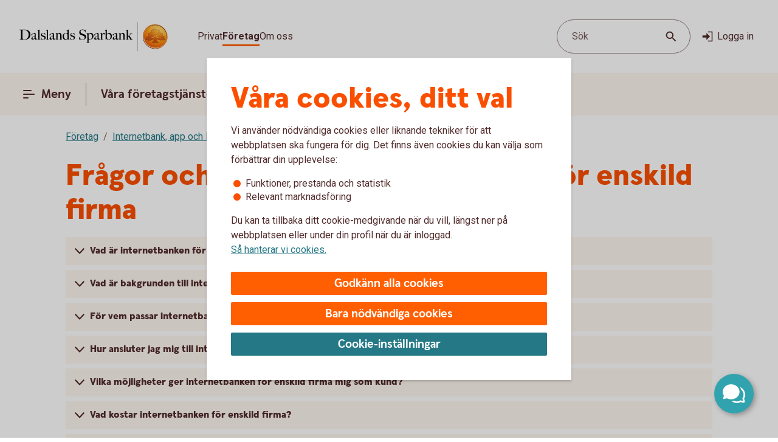

--- FILE ---
content_type: text/html;charset=utf-8
request_url: https://www.dalsbank.se/foretag/digitala-tjanster/internetbanken-for-enskild-firma/vanliga-fragor-och-svar.html
body_size: 18890
content:



<!doctype html>
<html lang="sv">

<head>
    
    <meta http-equiv="content-type" content="text/html; charset=UTF-8"/>
    <meta name="template" content="page"/>
    
    
    
        <script defer="defer" type="text/javascript" src="/.rum/@adobe/helix-rum-js@%5E2/dist/rum-standalone.js"></script>
<script type="application/ld+json">
            {"@context":"https://schema.org","@graph":[{"@type":"BreadcrumbList","itemListElement":[{"@type":"ListItem","position":1,"name":"Företag","item":"https://www.dalsbank.se/foretag.html"},{"@type":"ListItem","position":2,"name":"Internetbank, app och BankID för företag","item":"https://www.dalsbank.se/foretag/digitala-tjanster.html"},{"@type":"ListItem","position":3,"name":"Internetbanken för enskild firma","item":"https://www.dalsbank.se/foretag/digitala-tjanster/internetbanken-for-enskild-firma.html"},{"@type":"ListItem","position":4,"name":"Vanliga frågor och svar","item":"https://www.dalsbank.se/foretag/digitala-tjanster/internetbanken-for-enskild-firma/vanliga-fragor-och-svar.html"}]}]}
        </script>
    

    





    <meta name="site-language" content="sv"/>


<meta name="viewport" content="width=device-width, initial-scale=1.0"/>

<link rel="icon" type="image/png" sizes="32x32" href="/content/dam/assets/favicon-32x32.png"/>
<link rel="icon" type="image/png" sizes="16x16" href="/content/dam/assets/favicon-16x16.png"/>
<link rel="manifest" crossorigin="use-credentials" href="/content/dam/assets/site.webmanifest"/>
<link rel="shortcut icon" href="/content/dam/assets/favicon.ico"/>
<meta name="msapplication-TileColor" content="#da532c"/>
<meta name="msapplication-config" content="/content/dam/assets/browserconfig.xml"/>
<meta name="theme-color" content="#ffffff"/>
























<link rel="preconnect" href="https://fonts.googleapis.com"/>
<link rel="preconnect" href="https://fonts.gstatic.com" crossorigin/>
<link href="https://fonts.googleapis.com/css2?family=Roboto:wght@400;700&display=swap" rel="stylesheet"/>

<meta name="apple-itunes-app" content="app-id=526657154"/>
<meta id="bankId" name="bankId" content="8234"/>
<meta id="siteid" name="siteid" content="8234se"/>

    <meta id="adobe-analytics-data" data-analytics-type="extended" data-analytics-platform="web-public" data-analytics-account="swedbankabseallswedprod" data-analytics-page-name="/foretag/digitala-tjanster/internetbanken-for-enskild-firma/vanliga-fragor-och-svar" data-analytics-section-name="/foretag/digitala-tjanster" data-analytics-sitearea-name="digitala-tjanster" data-analytics-language-code="swe"/>


<title> Internetbanken enskild firma - vanliga frågor och svar | Dalslands Sparbank </title>

<meta name="description" content="Vi svarar på dina frågor om internetbanken enskild firma. Läs om varför det kan vara bra att dela upp konton och lån mellan internetbanken företag och privat!"/>
<meta name="title" content="Vanliga frågor och svar"/>
<meta name="keywords" content="Internetbanken för enskild firma"/>
<meta id="environment" name="environment" content="production"/>
<meta name="page-actual-content-path" content="/content/sites/savings-banks/8234se/sv/home/foretag/digitala-tjanster/internetbanken-for-enskild-firma/vanliga-fragor-och-svar"/>
<meta name="language" content="sv"/>

<meta property="og:type" content="swedbank.social"/>

<meta property="og:url" content="https://www.dalsbank.se/foretag/digitala-tjanster/internetbanken-for-enskild-firma/vanliga-fragor-och-svar"/>
<meta property="og:description" content="Vi svarar på dina frågor om internetbanken enskild firma. Läs om varför det kan vara bra att dela upp konton och lån mellan internetbanken företag och privat!"/>
<meta name="twitter:card" content="summary"/>


<link rel="canonical" href="https://www.dalsbank.se/foretag/digitala-tjanster/internetbanken-for-enskild-firma/vanliga-fragor-och-svar.html"/>



    
<script src="/etc.clientlibs/wcms/clientlibs/external/jquery.lc-dc5e7f18c8d36ac1d3d4753a87c98d0a-lc.min.js"></script>
<script src="/etc.clientlibs/wcms/clientlibs/external/custom-elements.lc-e1407dd2d30939f2b64be1d197c256f3-lc.min.js"></script>





    
<link rel="stylesheet" href="/etc.clientlibs/wcms/components/atoms/icons/help.lc-0acab865d9e760571b67b745f39eb8ab-lc.min.css" type="text/css">
<link rel="stylesheet" href="/etc.clientlibs/wcms/components/shared/help-text.clientlibs.lc-1d730989a20cf51edcc790077f731d3c-lc.min.css" type="text/css">
<link rel="stylesheet" href="/etc.clientlibs/wcms/components/shared/field/clientlibs.lc-48ae0ad84bb3fbaa5f64076dd8548a41-lc.min.css" type="text/css">
<link rel="stylesheet" href="/etc.clientlibs/wcms/components/atoms/icons/chevron.lc-de9eda1b0eb4ea2715abf927fc948c76-lc.min.css" type="text/css">
<link rel="stylesheet" href="/etc.clientlibs/wcms/components/content/form-fields/options/clientlibs.lc-501efd30ea7844bb18528a22412a1169-lc.min.css" type="text/css">
<link rel="stylesheet" href="/etc.clientlibs/wcms/components/atoms/language-selector.lc-a478b049501ff1ab48f04c0ab4cf68ae-lc.min.css" type="text/css">
<link rel="stylesheet" href="/etc.clientlibs/wcms/components/atoms/background.lc-ba3f22299f5d5c16d3e85edb2c6d2af3-lc.min.css" type="text/css">
<link rel="stylesheet" href="/etc.clientlibs/wcms/components/atoms/icons/social.lc-02004968294bb1b43318b3e04e5affe3-lc.min.css" type="text/css">
<link rel="stylesheet" href="/etc.clientlibs/wcms/components/shared/link.clientlibs.lc-e9ef30f98b3b2bd63fd2da7fdde014a1-lc.min.css" type="text/css">
<link rel="stylesheet" href="/etc.clientlibs/wcms/components/atoms/icons/info.lc-6552077d5b456322abffa91cc2009802-lc.min.css" type="text/css">
<link rel="stylesheet" href="/etc.clientlibs/wcms/components/atoms/notification-element.lc-7c78c454e0f9296089cccf71450819ec-lc.min.css" type="text/css">
<link rel="stylesheet" href="/etc.clientlibs/wcms/components/shared/footnotes/clientlibs.lc-9650957194f54a5f41ba0319c77e3a1a-lc.min.css" type="text/css">
<link rel="stylesheet" href="/etc.clientlibs/wcms/components/atoms/icons/disclaimerinfo.lc-cc4a298f5e4531eb6da9097c2f3db6f2-lc.min.css" type="text/css">
<link rel="stylesheet" href="/etc.clientlibs/wcms/components/atoms/icons.lc-bff2f74cc121dfd5fd06adc965b19293-lc.min.css" type="text/css">
<link rel="stylesheet" href="/etc.clientlibs/wcms/components/atoms/icons/arrow/arrow-download.lc-2d11bf2f72394eb5b0c81052c5ecc36e-lc.min.css" type="text/css">
<link rel="stylesheet" href="/etc.clientlibs/wcms/components/atoms/icons/become-a-customer.lc-be2c0a63a27648827623f3716b0447ee-lc.min.css" type="text/css">
<link rel="stylesheet" href="/etc.clientlibs/wcms/components/atoms/icons/search.lc-f10511127205c71c91d537a41e125c63-lc.min.css" type="text/css">
<link rel="stylesheet" href="/etc.clientlibs/wcms/components/atoms/icons/copy.lc-b7b1004db91a40d0ce9a56e58a0dcf36-lc.min.css" type="text/css">
<link rel="stylesheet" href="/etc.clientlibs/wcms/components/atoms/icons/close.lc-e77d0c68b35e9e08ea249755ee5b0c0b-lc.min.css" type="text/css">
<link rel="stylesheet" href="/etc.clientlibs/wcms/components/atoms/icons/delete.lc-d6b04caedad987787df3a0e17a1deb08-lc.min.css" type="text/css">
<link rel="stylesheet" href="/etc.clientlibs/wcms/components/atoms/buttons/icon-button.lc-3cda3435e91aec11853e2c1de9de0883-lc.min.css" type="text/css">
<link rel="stylesheet" href="/etc.clientlibs/wcms/components/atoms/icons/log-in.lc-0251f7289e90b66f741b3cf89a3218ea-lc.min.css" type="text/css">
<link rel="stylesheet" href="/etc.clientlibs/wcms/components/atoms/links/icon-link.lc-c82ee1ed1fa3b9fee39f01fdef2a3243-lc.min.css" type="text/css">
<link rel="stylesheet" href="/etc.clientlibs/wcms/components/atoms/links/global-links.lc-33633360344050c6fb0ba7856114efa3-lc.min.css" type="text/css">
<link rel="stylesheet" href="/etc.clientlibs/wcms/components/atoms/icons/arrow/arrow-filled.lc-3f7cdd177e4d4e5b137fe569b110da01-lc.min.css" type="text/css">
<link rel="stylesheet" href="/etc.clientlibs/wcms/components/dsm/search/search-input.lc-23f8b741379b496c712a6e2195102f13-lc.min.css" type="text/css">
<link rel="stylesheet" href="/etc.clientlibs/wcms/components/dsm/search/search-form.lc-d18ae8d229063749ee13796819b91192-lc.min.css" type="text/css">
<link rel="stylesheet" href="/etc.clientlibs/wcms/components/atoms/buttons/foldout-button.lc-f55bc31bab147ba2392667780c7fca93-lc.min.css" type="text/css">
<link rel="stylesheet" href="/etc.clientlibs/wcms/components/shared/top-menu-modal/clientlibs.lc-bc6b4d2b807a3c687791b17fc71bebbd-lc.min.css" type="text/css">
<link rel="stylesheet" href="/etc.clientlibs/wcms/components/dsm/search/search-button.lc-33b1234bbeccd60bbfc7fe79e8d3990c-lc.min.css" type="text/css">
<link rel="stylesheet" href="/etc.clientlibs/wcms/components/atoms/icons/menu.lc-5e0bcddd9d4220aa7cb7229237ba04fd-lc.min.css" type="text/css">
<link rel="stylesheet" href="/etc.clientlibs/wcms/components/atoms/buttons/navigation-button.lc-27b0d5482429dd1e589c1bfb5807a828-lc.min.css" type="text/css">
<link rel="stylesheet" href="/etc.clientlibs/wcms/components/atoms/icons/arrow/arrow-large.lc-a3aac7258e8048bf90f94b512d653f14-lc.min.css" type="text/css">
<link rel="stylesheet" href="/etc.clientlibs/wcms/components/atoms/icons/external-link.lc-13097844decc3745e689723c3bb5f2f7-lc.min.css" type="text/css">
<link rel="stylesheet" href="/etc.clientlibs/wcms/components/atoms/icons/home.lc-accce51a8701f6cb1ce38f203f93b116-lc.min.css" type="text/css">
<link rel="stylesheet" href="/etc.clientlibs/wcms/components/atoms/icons/arrow/arrow-up.lc-42b70a3b4073bf2417616e2621300665-lc.min.css" type="text/css">
<link rel="stylesheet" href="/etc.clientlibs/wcms/components/atoms/show-more-less.lc-3bc08993cdb4ff9f3e943a1477fb2595-lc.min.css" type="text/css">
<link rel="stylesheet" href="/etc.clientlibs/wcms/components/atoms/icons/breadcrumb.lc-4684e7326308394eca49cf80e3de2a86-lc.min.css" type="text/css">
<link rel="stylesheet" href="/etc.clientlibs/wcms/components/shared/calculator/clientlibs.lc-9c7c99c1fad0fc6a96809be165704271-lc.min.css" type="text/css">
<link rel="stylesheet" href="/etc.clientlibs/wcms/components/atoms/icons/calendar.lc-97a83b30beea9d6c82faa8ad74e5a21f-lc.min.css" type="text/css">
<link rel="stylesheet" href="/etc.clientlibs/wcms/components/content/form-fields/text/clientlibs.lc-fb3e5b8a449b329c9934915e3c7b42e3-lc.min.css" type="text/css">
<link rel="stylesheet" href="/etc.clientlibs/wcms/components/atoms/slider/clientlibs.lc-b386bffa1389801f771a49cf79582856-lc.min.css" type="text/css">
<link rel="stylesheet" href="/etc.clientlibs/wcms/components/atoms/slider-input/clientlibs.lc-7cc7db18146064d0be6dd9557d8cada5-lc.min.css" type="text/css">
<link rel="stylesheet" href="/etc.clientlibs/wcms/components/shared/chipped-search/clientlibs.lc-6404b5bf9e646e1c5733525e1d9dddf3-lc.min.css" type="text/css">
<link rel="stylesheet" href="/etc.clientlibs/wcms/components/shared/table/clientlibs.lc-9fab5bf627835651451f7d69f78fbf0c-lc.min.css" type="text/css">
<link rel="stylesheet" href="/etc.clientlibs/wcms/components/shared/rte/clientlibs.lc-79f1726d27cef26680af09281c1932c2-lc.min.css" type="text/css">
<link rel="stylesheet" href="/etc.clientlibs/core/wcm/components/image/v3/image/clientlibs/site.lc-30313e00669f877069f15dd099f23454-lc.min.css" type="text/css">
<link rel="stylesheet" href="/etc.clientlibs/core/wcm/components/image/v2/image/clientlibs/site.lc-b104a4a85c21511ada13e2c6e7552d37-lc.min.css" type="text/css">
<link rel="stylesheet" href="/etc.clientlibs/wcms/components/atoms/buttons/button.lc-b25ed616dd9f1ea37a673bd61c531a75-lc.min.css" type="text/css">
<link rel="stylesheet" href="/etc.clientlibs/wcms/components/structure/cookie-banner/clientlibs.lc-cae689cf8d7bae14ccffcf392b1ec3ac-lc.min.css" type="text/css">
<link rel="stylesheet" href="/etc.clientlibs/wcms/components/structure/recaptcha/clientlibs.lc-0910511877a29cfbab5e6a7de3755602-lc.min.css" type="text/css">
<link rel="stylesheet" href="/etc.clientlibs/wcms/components/structure/recaptcha-text/clientlibs.lc-1ee1092ce1ebca42d31bbf4fb88008c4-lc.min.css" type="text/css">
<link rel="stylesheet" href="/etc.clientlibs/wcms/components/structure/blocked-by-cookie/clientlibs.lc-c7bf2ead986b15bbd453a95ea95f5063-lc.min.css" type="text/css">
<link rel="stylesheet" href="/etc.clientlibs/wcms/components/atoms/links/button-link.lc-5363b58f6f75ea817f6083e3227843ef-lc.min.css" type="text/css">
<link rel="stylesheet" href="/etc.clientlibs/wcms/components/shared/news-list/clientlibs.lc-6222c444ff0fedea9b1ac555212fc575-lc.min.css" type="text/css">
<link rel="stylesheet" href="/etc.clientlibs/wcms/components/atoms/icons/loader.lc-0f9b56029efb43a5e12b05b477b6f53f-lc.min.css" type="text/css">
<link rel="stylesheet" href="/etc.clientlibs/wcms/components/atoms/icons/check.lc-8fd9196fb8eed87290459a79bcb5ea49-lc.min.css" type="text/css">
<link rel="stylesheet" href="/etc.clientlibs/wcms/components/atoms/chip.lc-c54d148f65c1bb9667e13d28530243b8-lc.min.css" type="text/css">
<link rel="stylesheet" href="/etc.clientlibs/wcms/components/atoms/links/arrow-link.lc-89a4b7e2f6e2b89bae2635bf75e4239a-lc.min.css" type="text/css">
<link rel="stylesheet" href="/etc.clientlibs/wcms/components/atoms/focal-image.lc-c6ce36be901d88708c40bbed6d25e735-lc.min.css" type="text/css">
<link rel="stylesheet" href="/etc.clientlibs/wcms/clientlibs/clientlib-all.lc-77975ab2392ed573ec2947cc9c1b7f63-lc.min.css" type="text/css">





    
<script src="/etc.clientlibs/wcms/components/structure/dark-mode/clientlibs.lc-4921e10e6e9f83ca1b71607989413432-lc.min.js"></script>




    
<link rel="stylesheet" href="/etc.clientlibs/wcms/components/structure/dark-mode/clientlibs.lc-9a83bc8d63e67a8a8cc7adf6d5df36ed-lc.min.css" type="text/css">










    
    
    

    
    

</head>










<div data-js="page-content">
    




    








    
    
    

    
    
    
    
    
    
    
    <a class="general-link  jump-to-content" href="#page-content" data-js="jump-to-content" accesskey="s">

        <span>
            Hoppa till huvudinnehåll
            
        </span>

        
        
    </a>



    

    





<section class="component smart-app-banner hidden" data-component="smart-app-banner" data-component-content data-cookie-required="marketing" data-callback="SmartAppBanner">
    <div class="banner-container">
        <div class="left">
            

            
    
    
    
    

    <button class="icon-button without-text" type="button" data-js="smart-app-banner-close-button" aria-label="Stäng">

        
        
        
        <icon-close></icon-close>
        
        

        
    </button>

            <img data-js="smart-app-banner-image" class="banner-icon" src="/content/dam/global/brand/product-image-templates/Swedbank_app_icon_main.png" height="46" width="46" alt="Ikon för appen"/>
            <div class="banner-info">
                <div class="smart-app-banner-title" data-js="smart-app-banner-title">Swedbank privat</div>
                <div class="smart-app-banner-category" data-js="smart-app-banner-category">Finans</div>
            </div>
        </div>
        <a class="download-button" aria-label="Hämta appen" type="button" role="button" data-js="smart-app-banner-download-button" href="https://play.google.com/store/apps/details?id=se.sparbankerna.mobilbank">
            <span>Hämta</span>
        </a>
    </div>
</section>


    






























<header class="top-bar" data-js="top-bar">
    <div class="logo">
        
        
            <a href="/privat.html" title="Dalslands Sparbank" target="_top">
                

                <picture>
                    <source srcset="/content/dam/global/brand/logotypes/8234-dalslands-sparbank-logo-white.svg" media="(prefers-color-scheme: dark)"/>
                    <img src="/content/dam/global/brand/logotypes/8234-dalslands-sparbank-logo-default.svg" height="54.0" width="276.0" alt="Dalslands Sparbank logga, länk till startsidan"/>
                </picture>
            </a>
        
    </div>

    
    
    

    <div class="search-button small-screen field" data-js="header-search">

        

        <button type="button" tabindex="0">
            <span>Sök</span>
            <span class="search-icon">
                <icon-search></icon-search>
            </span>
        </button>
    </div>

    
    

    <section class="component search-modal stretch hidden" data-component="header-search-modal">
        <div class="modal" data-js="search-modal-wrapper">
            
    
    
    

    
    
    
    
    
    
    

    <form action="/sok.html" class="search-form" method="get" data-js-search-form>
        
    
    
    
    
    
    
    
    
    
    

    <div class="search-field-wrapper field" data-form-field="drop-down">
        <div class="combo js-select">
            <label aria-label="Sök" for="id-67969868header" id="label-id-67969868header" hidden>Sök</label>

            

            <div class="combobox combobox-list">
                <div class="group">
                    <input id="id-67969868header" type="text" role="combobox" aria-autocomplete="list" autocomplete="off" aria-labelledby="label-id-67969868header" aria-expanded="false" aria-controls="combo-id-67969868header-listbox" name="q" data-js-allow-suggestions="true" class="search-field-input combo-input" data-js="search-field-input" data-js-search-field data-search-endpoint="https://app.swedbank.se/api/content-mgmt/searcher/v1/suggestions/cloud-8234se-sv" data-search-api-key="BvNFdlD6xbaEMjg5Zia6JCuWWyEjEOdy" data-search-url="https://www.dalsbank.se/sok.html" data-js-allow-no-value-search="false"/>

                    <span class="search-field-buttons" data-js="search-field-buttons">
                        
                        

                        
    
    
    
    

    <button class="icon-button  clear hidden without-text" type="button" data-js="clear-search-field" aria-label="Radera">

        
        
        
        <icon-close></icon-close>
        
        

        
    </button>


                        <span data-js="search-field-divider" class="divider hidden"></span>

                        
    
    
    
    

    <button class="icon-button  search without-text" type="submit" data-js="search-button" aria-label="Sök">

        
        
        
        
        
        <icon-search></icon-search>

        
    </button>

                    </span>
                </div>

                <ul id="combo-id-67969868header-listbox" role="listbox" data-js-suggestions="" class="suggestions"></ul>
            </div>
        </div>
    </div>

        <div class="popular-search-items" data-js="popular-items">
            
            
    <section class="component headline " data-component="headline">
        <h2 class=" " id="search-items-header">
            Många söker efter
        </h2>
    </section>

            <ul>
                <li>
                    
    
    
    
    
    
    
    <a class="general-link" href="/privat/spara-och-placera/sparkonton/dalslandskonto.html" data-analytics-click-track="search-popular">

        
            Dalslandskonto
            
        

        <icon-arrow-large></icon-arrow-large>
        
    </a>

                </li>
            
                <li>
                    
    
    
    
    
    
    
    <a class="general-link" href="/kontakta-oss.html" data-analytics-click-track="search-popular">

        
            Kontakta oss
            
        

        <icon-arrow-large></icon-arrow-large>
        
    </a>

                </li>
            
                <li>
                    
    
    
    
    
    
    
    <a class="general-link" href="/privat/livet/familj/dodsfall-dodsbo.html" data-analytics-click-track="search-popular">

        
            Hjälp med dödsboet
            
        

        <icon-arrow-large></icon-arrow-large>
        
    </a>

                </li>
            
                <li>
                    
    
    
    
    
    
    
    <a class="general-link" href="/privat/betala-och-overfora/konton/anmal-konto-till-swedbanks-kontoregister.html" data-analytics-click-track="search-popular">

        
            Anmäl konto till kontoregistret
            
        

        <icon-arrow-large></icon-arrow-large>
        
    </a>

                </li>
            
                <li>
                    
    
    
    
    
    
    
    <a class="general-link" href="/privat/digitala-tjanster/mobilt-bankid.html" data-analytics-click-track="search-popular">

        
            Mobilt BankID
            
        

        <icon-arrow-large></icon-arrow-large>
        
    </a>

                </li>
            
                <li>
                    
    
    
    
    
    
    
    <a class="general-link" href="/privat/juridiska-tjanster/fullmakter.html" data-analytics-click-track="search-popular">

        
            Fullmakter
            
        

        <icon-arrow-large></icon-arrow-large>
        
    </a>

                </li>
            </ul>
        </div>
    </form>

        </div>
    </section>


    <div class="wrapper">
        
    
    

    <div role="navigation" aria-label="Målgrupp">
        <ul class="links">
            
            

            
                
                
                <li>
                    
                    
                        
    
    
    
    
    
    
    <a class="general-link  global " href="/privat.html" data-analytics-click-track="menu-header">

        
            Privat
            
        

        
        
    </a>

                    
                </li>
            
                
                
                <li>
                    
                        
    
    
    
    
    
    
    <a class="general-link  global active" href="/foretag.html" data-analytics-click-track="menu-header" aria-current="page">

        
            Företag
            
        

        
        
    </a>

                    
                    
                </li>
            
                
                
                <li>
                    
                    
                        
    
    
    
    
    
    
    <a class="general-link  global " href="/om-oss.html" data-analytics-click-track="menu-header">

        
            Om oss
            
        

        
        
    </a>

                    
                </li>
            
        </ul>
    </div>


        <div class="left">
            <div class="actions">
                
    
    

    <div class="search-button  field" data-js="header-search">

        

        <button type="button" tabindex="0">
            <span>Sök</span>
            <span class="search-icon">
                <icon-search></icon-search>
            </span>
        </button>
    </div>


                <div class="links">
                    

                    
    
    
    
    
    

    <a class="icon-link" href="https://online.swedbank.se/app/ib/?ns=1&amp;bankId=08234" data-analytics-click-track="menu-header">

        
        
        <icon-log-in class="pr-4"></icon-log-in>
        

        
        Logga in
    </a>

                </div>
            </div>

            
        </div>
    </div>
</header>













<nav class="top-nav " dir="ltr" role="navigation" aria-label="Huvudnavigering" data-js="top-nav">
    <div class="container">
        
        

        
    
    

    <button class="navigation-button  primary menu" data-js="menu-toggle" aria-haspopup="dialog" id="top-menu-modal-content-sites-savings-banks-8234se-sv-data-source-navigation-structure-config-foretag">

        <icon-menu class="pr-8"></icon-menu>
        <icon-menu-active class="pr-8"></icon-menu-active>

        Meny
    </button>


        <ul class="links" data-js-main-menu data-analytics-click-track-all="menu-subheader">

            
                 
                <li>
                    
                    
    
    

    <button class="navigation-button" data-js="menu-toggle" aria-haspopup="dialog" id="top-nav-content-sites-savings-banks-8234se-sv-data-source-navigation-structure-config-foretag-vara-foretagstjanster">

        
        

        Våra företagstjänster
    </button>

                </li>
            
                 
                <li>
                    
                    
    
    

    <button class="navigation-button" data-js="menu-toggle" aria-haspopup="dialog" id="top-nav-content-sites-savings-banks-8234se-sv-data-source-navigation-structure-config-foretag-er-verksamhet">

        
        

        Er verksamhet
    </button>

                </li>
            
                 
                <li>
                    
    
    
    
    
    
    
    <a class="general-link primary" href="/foretag/vi-som-arbetar-pa-foretag.html" id="top-nav-content-sites-savings-banks-8234se-sv-data-source-navigation-structure-config-foretag-kundservice">

        
            Vi som arbetar på företag
            
        

        
        
    </a>

                    
                </li>
            
        </ul>

        
    
    
    
    
    

    <a class="icon-link  log-in primary" href="https://online.swedbank.se/app/ib/?ns=1&amp;bankId=08234">

        
        
        <icon-log-in class="pr-4"></icon-log-in>
        

        
        Logga in
    </a>

    </div>
</nav>

<div>
    
    
        
    
    

    
    
    
    
    
    
    
    
    
    

    <div class="top-menu-modal" tabindex="0" role="dialog" aria-modal="true" data-js="top-menu-modal" data-js-id="content-sites-savings-banks-8234se-sv-data-source-navigation-structure-config-foretag">

        <div class="overlay" data-js="menu-modal-overlay"></div>
        <div class="content" data-js="menu-modal-content">
            <div class="background"></div>
            

            
    
    
    
    

    <button class="icon-button  close without-text" type="button" data-js="top-menu-modal-close" aria-label="Stäng">

        
        
        
        <icon-close></icon-close>
        
        

        
    </button>


            

            
    
    

    <div role="navigation" aria-label="Målgrupp">
        <ul class="links">
            
            

            
                
                
                <li>
                    
                    
                        
    
    
    
    
    
    
    <a class="general-link  global " href="/privat.html" data-analytics-click-track="menu-level0">

        
            Privat
            
        

        
        
    </a>

                    
                </li>
            
                
                
                <li>
                    
                        
    
    
    
    
    
    
    <a class="general-link  global active" href="/foretag.html" data-analytics-click-track="menu-level0" aria-current="page">

        
            Företag
            
        

        
        
    </a>

                    
                    
                </li>
            
                
                
                <li>
                    
                    
                        
    
    
    
    
    
    
    <a class="general-link  global " href="/om-oss.html" data-analytics-click-track="menu-level0">

        
            Om oss
            
        

        
        
    </a>

                    
                </li>
            
        </ul>
    </div>


            

            
    
    

    <div class="search-button  field" data-js="menu-toggle" id="search">

        

        <button type="button" tabindex="0">
            <span>Sök</span>
            <span class="search-icon">
                <icon-search></icon-search>
            </span>
        </button>
    </div>


            

            
            
            
    <section class="component headline " data-component="headline">
        <span class=" as-h1">
            Meny
        </span>
    </section>


            <nav role="navigation" aria-label="Huvudnavigering">
                <ul class="primary-links" data-analytics-click-track-all="menu-item">
                    
                    <li>
                        
                        
    
    

    <button class="foldout-button" data-js="menu-toggle" id="top-menu-modal-content-sites-savings-banks-8234se-sv-data-source-navigation-structure-config-foretag-vara-foretagstjanster">

        

        Våra företagstjänster

        <icon-chevron translatedLabel="Visa undernavigering"></icon-chevron>
    </button>

                    </li>
                
                    
                    <li>
                        
                        
    
    

    <button class="foldout-button" data-js="menu-toggle" id="top-menu-modal-content-sites-savings-banks-8234se-sv-data-source-navigation-structure-config-foretag-er-verksamhet">

        

        Er verksamhet

        <icon-chevron translatedLabel="Visa undernavigering"></icon-chevron>
    </button>

                    </li>
                
                    
                    <li>
                        
    
    
    
    
    
    
    <a class="general-link modal primary" href="/foretag/vi-som-arbetar-pa-foretag.html" id="top-menu-modal-content-sites-savings-banks-8234se-sv-data-source-navigation-structure-config-foretag-kundservice">

        
            Vi som arbetar på företag
            
        

        
        
    </a>

                        
                    </li>
                </ul>
            </nav>

            <nav role="navigation" aria-label="Genvägar">
                
                    <div class="secondary-links">
                        
                        

                        <ul data-analytics-click-track-all="menu-link">
                            
                                
                                <li>
                                    
    
    
    
    
    
    
    <a class="general-link modal secondary" href="/foretag/bli-kund.html" aria-label="Bli företagskund, ">

        
            Bli företagskund
            
        

        
        
    </a>

                                </li>
                            
                                
                                <li>
                                    
    
    
    
    
    
    
    <a class="general-link modal secondary" href="/foretag/vi-som-arbetar-pa-foretag.html" aria-label="Vi som arbetar på företag, ">

        
            Vi som arbetar på företag
            
        

        
        
    </a>

                                </li>
                            
                                
                                <li>
                                    
    
    
    
    
    
    
    <a class="general-link modal secondary" href="/foretag/rantor-priser-och-kurser.html" aria-label="Räntor, valuta, priser och kurser, ">

        
            Räntor, valuta, priser och kurser
            
        

        
        
    </a>

                                </li>
                            
                                
                                <li>
                                    
    
    
    
    
    
    
    <a class="general-link modal secondary" href="/om-oss/samhallsengagemang.html" aria-label="Samhällsengagemang, ">

        
            Samhällsengagemang
            
        

        
        
    </a>

                                </li>
                            
                                
                                <li>
                                    
    
    
    
    
    
    
    <a class="general-link modal secondary" href="/bedrageri-och-sakerhet/sparrhjalp.html" aria-label="Spärrhjälp, ">

        
            Spärrhjälp
            
        

        
        
    </a>

                                </li>
                            
                                
                                <li>
                                    
    
    
    
    
    
    
    <a class="general-link modal secondary" href="/bedrageri-och-sakerhet/bedragerier/bedragerier-mot-foretag.html" aria-label="Skydda företaget mot bedrägerier, ">

        
            Skydda företaget mot bedrägerier
            
        

        
        
    </a>

                                </li>
                            
                        </ul>
                    </div>
                
                    <div class="secondary-links">
                        
                        

                        <ul data-analytics-click-track-all="menu-link">
                            
                        </ul>
                    </div>
                
            </nav>

            
            <div class="footer ">
                
                    
                

                
            </div>
        </div>
    </div>

    
        
    
    

    
    
    
    
    
    
    
    
    
    

    <div class="top-menu-modal" tabindex="0" role="dialog" aria-modal="true" data-js="top-menu-modal" data-js-id="content-sites-savings-banks-8234se-sv-data-source-navigation-structure-config-foretag-vara-foretagstjanster">

        <div class="overlay" data-js="menu-modal-overlay"></div>
        <div class="content" data-js="menu-modal-content">
            <div class="background"></div>
            

            
    
    
    
    

    <button class="icon-button  close without-text" type="button" data-js="top-menu-modal-close" aria-label="Stäng">

        
        
        
        <icon-close></icon-close>
        
        

        
    </button>


            

            

            
                
                
                <ul class="links">
                    <li>
                        
    
    

    <button class="foldout-button reverse-foldout" data-js="menu-toggle" data-target="top-menu-modal-content-sites-savings-banks-8234se-sv-data-source-navigation-structure-config-foretag" id="back-content-sites-savings-banks-8234se-sv-data-source-navigation-structure-config-foretag-vara-foretagstjanster">

        <icon-chevron></icon-chevron>

        Meny

        
    </button>

                    </li>
                </ul>
            

            

            

            
            
            
    <section class="component headline " data-component="headline">
        <span class=" as-h1">
            Våra företagstjänster
        </span>
    </section>


            <nav role="navigation" aria-label="Huvudnavigering">
                <ul class="primary-links" data-analytics-click-track-all="menu-item">
                    
                    <li>
                        
                        
    
    

    <button class="foldout-button" data-js="menu-toggle" id="top-menu-modal-content-sites-savings-banks-8234se-sv-data-source-navigation-structure-config-foretag-vara-foretagstjanster-betala-och-ta-betalt">

        

        Betala och ta betalt

        <icon-chevron translatedLabel="Visa undernavigering"></icon-chevron>
    </button>

                    </li>
                
                    
                    <li>
                        
                        
    
    

    <button class="foldout-button" data-js="menu-toggle" id="top-menu-modal-content-sites-savings-banks-8234se-sv-data-source-navigation-structure-config-foretag-vara-foretagstjanster-foretagslan-och-finansiera">

        

        Företagslån och finansiera

        <icon-chevron translatedLabel="Visa undernavigering"></icon-chevron>
    </button>

                    </li>
                
                    
                    <li>
                        
                        
    
    

    <button class="foldout-button" data-js="menu-toggle" id="top-menu-modal-content-sites-savings-banks-8234se-sv-data-source-navigation-structure-config-foretag-vara-foretagstjanster-spara-och-placera">

        

        Spara och placera

        <icon-chevron translatedLabel="Visa undernavigering"></icon-chevron>
    </button>

                    </li>
                
                    
                    <li>
                        
                        
    
    

    <button class="foldout-button" data-js="menu-toggle" id="top-menu-modal-content-sites-savings-banks-8234se-sv-data-source-navigation-structure-config-foretag-vara-foretagstjanster-pension-och-forsakring">

        

        Pension och försäkring

        <icon-chevron translatedLabel="Visa undernavigering"></icon-chevron>
    </button>

                    </li>
                
                    
                    <li>
                        
    
    
    
    
    
    
    <a class="general-link modal primary" href="/foretag/bli-kund/foretagspaket.html" id="top-menu-modal-content-sites-savings-banks-8234se-sv-data-source-navigation-structure-config-foretag-vara-foretagstjanster-foretagspaket">

        
            Företagspaketet
            
        

        
        
    </a>

                        
                    </li>
                
                    
                    <li>
                        
                        
    
    

    <button class="foldout-button" data-js="menu-toggle" id="top-menu-modal-content-sites-savings-banks-8234se-sv-data-source-navigation-structure-config-foretag-vara-foretagstjanster-internetbank-app-och-bankid">

        

        Internetbank, app och  BankID

        <icon-chevron translatedLabel="Visa undernavigering"></icon-chevron>
    </button>

                    </li>
                
                    
                    <li>
                        
    
    
    
    
    
    
    <a class="general-link modal primary" href="/bedrageri-och-sakerhet.html" id="top-menu-modal-content-sites-savings-banks-8234se-sv-data-source-navigation-structure-config-foretag-vara-foretagstjanster-bedrageri-och-sakerhet">

        
            Säkerhet och bedrägerier
            
        

        
        
    </a>

                        
                    </li>
                
                    
                    <li>
                        
    
    
    
    
    
    
    <a class="general-link modal primary" href="/foretag/vi-som-arbetar-pa-foretag.html" id="top-menu-modal-content-sites-savings-banks-8234se-sv-data-source-navigation-structure-config-foretag-vara-foretagstjanster-vi-som-arbetar-pa-foretag">

        
            Vi som arbetar på företag
            
        

        
        
    </a>

                        
                    </li>
                </ul>
            </nav>

            

            
            <div class="footer ">
                

                
            </div>
        </div>
    </div>

    
        
    
    

    
    
    
    
    
    
    
    
    
    

    <div class="top-menu-modal" tabindex="0" role="dialog" aria-modal="true" data-js="top-menu-modal" data-js-id="content-sites-savings-banks-8234se-sv-data-source-navigation-structure-config-foretag-vara-foretagstjanster-betala-och-ta-betalt">

        <div class="overlay" data-js="menu-modal-overlay"></div>
        <div class="content" data-js="menu-modal-content">
            <div class="background"></div>
            

            
    
    
    
    

    <button class="icon-button  close without-text" type="button" data-js="top-menu-modal-close" aria-label="Stäng">

        
        
        
        <icon-close></icon-close>
        
        

        
    </button>


            

            

            
                
                
                <ul class="links">
                    <li>
                        
    
    

    <button class="foldout-button reverse-foldout" data-js="menu-toggle" data-target="top-menu-modal-content-sites-savings-banks-8234se-sv-data-source-navigation-structure-config-foretag-vara-foretagstjanster" id="back-content-sites-savings-banks-8234se-sv-data-source-navigation-structure-config-foretag-vara-foretagstjanster-betala-och-ta-betalt">

        <icon-chevron></icon-chevron>

        Våra företagstjänster

        
    </button>

                    </li>
                </ul>
            

            

            

            
            
            
    <section class="component headline " data-component="headline">
        <span class=" as-h1">
            Betala och ta betalt
        </span>
    </section>


            

            <nav role="navigation" aria-label="Genvägar">
                
                    <div class="secondary-links">
                        
                        

                        <ul data-analytics-click-track-all="menu-link">
                            
                                
                                <li>
                                    
    
    
    
    
    
    
    <a class="general-link modal secondary" href="/foretag/betala-och-ta-betalt/betala.html" aria-label="Betala, ">

        
            Betala
            
        

        
        
    </a>

                                </li>
                            
                                
                                <li>
                                    
    
    
    
    
    
    
    <a class="general-link modal secondary" href="/foretag/betala-och-ta-betalt/ta-betalt.html" aria-label="Ta betalt, ">

        
            Ta betalt
            
        

        
        
    </a>

                                </li>
                            
                                
                                <li>
                                    
    
    
    
    
    
    
    <a class="general-link modal secondary" href="/foretag/betala-och-ta-betalt/foretagskort.html" aria-label="Företagskort, ">

        
            Företagskort
            
        

        
        
    </a>

                                </li>
                            
                                
                                <li>
                                    
    
    
    
    
    
    
    <a class="general-link modal secondary" href="/foretag/betala-och-ta-betalt/swish.html" aria-label="Swish, ">

        
            Swish
            
        

        
        
    </a>

                                </li>
                            
                                
                                <li>
                                    
    
    
    
    
    
    
    <a class="general-link modal secondary" href="/foretag/betala-och-ta-betalt/konton.html" aria-label="Företagskonton, ">

        
            Företagskonton
            
        

        
        
    </a>

                                </li>
                            
                                
                                <li>
                                    
    
    
    
    
    
    
    <a class="general-link modal secondary" href="/foretag/betala-och-ta-betalt/handel-med-utlandet.html" aria-label="Handel med utlandet, ">

        
            Handel med utlandet
            
        

        
        
    </a>

                                </li>
                            
                                
                                <li>
                                    
    
    
    
    
    
    
    <a class="general-link modal secondary" href="/foretag/betala-och-ta-betalt/likviditetsplanering.html" aria-label="Likviditetsplanering, ">

        
            Likviditetsplanering
            
        

        
        
    </a>

                                </li>
                            
                                
                                <li>
                                    
    
    
    
    
    
    
    <a class="general-link modal secondary" href="/foretag/betala-och-ta-betalt/bankintegration-med-affarssystem.html" aria-label="Bankintegration med affärssystem, ">

        
            Bankintegration med affärssystem
            
        

        
        
    </a>

                                </li>
                            
                        </ul>
                    </div>
                
            </nav>

            
            <div class="footer stretched">
                

                
                    
    

    <section class="component shape" data-component="shape">
        <div class="content background balloon orange large">

            
    <svg width="144" height="160" viewBox="0 0 144 160">
        <path d="M143.992 67.283C140.846 -22.4099 3.08319 -22.4454 0.00796735 67.283C-0.703067 127.98 46.3496 125.898 72.018 160C97.6507 125.88 144.686 127.997 143.992 67.283Z"/>
    </svg>

            
            

            <div>
                Tips!
                
            </div>
        </div>
    </section>


                    
    
    
    
    

    <section class="component contextual-navigation-component shortcuts stretch" data-js="shortcuts" data-component="contextual-navigation-component" role="navigation">
        <div class="container">
            

            <ul>
                <li>
                    
    
    
    
    
    
    
    <a class="general-link" href="/foretag/verksamhet/driva-foretag.html" data-analytics-click-track="menu-level3-related">

        
            Driva företag
            
        

        <icon-arrow-large></icon-arrow-large>
        
    </a>

                </li>
            </ul>
        </div>
    </section>

                
            </div>
        </div>
    </div>

    
        
    
    

    
    
    
    
    
    
    
    
    
    

    <div class="top-menu-modal" tabindex="0" role="dialog" aria-modal="true" data-js="top-menu-modal" data-js-id="content-sites-savings-banks-8234se-sv-data-source-navigation-structure-config-foretag-vara-foretagstjanster-foretagslan-och-finansiera">

        <div class="overlay" data-js="menu-modal-overlay"></div>
        <div class="content" data-js="menu-modal-content">
            <div class="background"></div>
            

            
    
    
    
    

    <button class="icon-button  close without-text" type="button" data-js="top-menu-modal-close" aria-label="Stäng">

        
        
        
        <icon-close></icon-close>
        
        

        
    </button>


            

            

            
                
                
                <ul class="links">
                    <li>
                        
    
    

    <button class="foldout-button reverse-foldout" data-js="menu-toggle" data-target="top-menu-modal-content-sites-savings-banks-8234se-sv-data-source-navigation-structure-config-foretag-vara-foretagstjanster" id="back-content-sites-savings-banks-8234se-sv-data-source-navigation-structure-config-foretag-vara-foretagstjanster-foretagslan-och-finansiera">

        <icon-chevron></icon-chevron>

        Våra företagstjänster

        
    </button>

                    </li>
                </ul>
            

            

            

            
            
            
    <section class="component headline " data-component="headline">
        <span class=" as-h1">
            Företagslån och finansiera
        </span>
    </section>


            

            <nav role="navigation" aria-label="Genvägar">
                
                    <div class="secondary-links">
                        
                        

                        <ul data-analytics-click-track-all="menu-link">
                            
                                
                                <li>
                                    
    
    
    
    
    
    
    <a class="general-link modal secondary" href="/foretag/foretagslan-och-finansiera/banklan.html" aria-label="Finansiering och lån till företag, ">

        
            Finansiering och lån till företag
            
        

        
        
    </a>

                                </li>
                            
                                
                                <li>
                                    
    
    
    
    
    
    
    <a class="general-link modal secondary" href="/foretag/foretagslan-och-finansiera/fastighetslan.html" aria-label="Fastighetslån, ">

        
            Fastighetslån
            
        

        
        
    </a>

                                </li>
                            
                                
                                
                            
                                
                                <li>
                                    
    
    
    
    
    
    
    <a class="general-link modal secondary" href="/foretag/foretagslan-och-finansiera/leasing-och-avbetalning.html" aria-label="Maskinfinansiering, ">

        
            Maskinfinansiering
            
        

        
        
    </a>

                                </li>
                            
                                
                                <li>
                                    
    
    
    
    
    
    
    <a class="general-link modal secondary" href="/foretag/foretagslan-och-finansiera/foretagsbilar.html" aria-label="Företagsbilar - företagsleasing bil, ">

        
            Företagsbilar - företagsleasing bil
            
        

        
        
    </a>

                                </li>
                            
                                
                                <li>
                                    
    
    
    
    
    
    
    <a class="general-link modal secondary" href="/foretag/foretagslan-och-finansiera/fakturabelaning-och-kontokredit-foretag.html" aria-label="Stärk likviditeten, ">

        
            Stärk likviditeten
            
        

        
        
    </a>

                                </li>
                            
                                
                                
                            
                        </ul>
                    </div>
                
            </nav>

            
            <div class="footer stretched">
                

                
                    
    

    <section class="component shape" data-component="shape">
        <div class="content background balloon orange large">

            
    <svg width="144" height="160" viewBox="0 0 144 160">
        <path d="M143.992 67.283C140.846 -22.4099 3.08319 -22.4454 0.00796735 67.283C-0.703067 127.98 46.3496 125.898 72.018 160C97.6507 125.88 144.686 127.997 143.992 67.283Z"/>
    </svg>

            
            

            <div>
                Tips!
                
            </div>
        </div>
    </section>


                    
    
    
    
    

    <section class="component contextual-navigation-component shortcuts stretch" data-js="shortcuts" data-component="contextual-navigation-component" role="navigation">
        <div class="container">
            

            <ul>
                <li>
                    
    
    
    
    
    
    
    <a class="general-link" href="/foretag/verksamhet/hallbart-foretagande.html" data-analytics-click-track="menu-level3-related">

        
            Hållbart företagande
            
        

        <icon-arrow-large></icon-arrow-large>
        
    </a>

                </li>
            </ul>
        </div>
    </section>

                
            </div>
        </div>
    </div>

    
        
    
    

    
    
    
    
    
    
    
    
    
    

    <div class="top-menu-modal" tabindex="0" role="dialog" aria-modal="true" data-js="top-menu-modal" data-js-id="content-sites-savings-banks-8234se-sv-data-source-navigation-structure-config-foretag-vara-foretagstjanster-spara-och-placera">

        <div class="overlay" data-js="menu-modal-overlay"></div>
        <div class="content" data-js="menu-modal-content">
            <div class="background"></div>
            

            
    
    
    
    

    <button class="icon-button  close without-text" type="button" data-js="top-menu-modal-close" aria-label="Stäng">

        
        
        
        <icon-close></icon-close>
        
        

        
    </button>


            

            

            
                
                
                <ul class="links">
                    <li>
                        
    
    

    <button class="foldout-button reverse-foldout" data-js="menu-toggle" data-target="top-menu-modal-content-sites-savings-banks-8234se-sv-data-source-navigation-structure-config-foretag-vara-foretagstjanster" id="back-content-sites-savings-banks-8234se-sv-data-source-navigation-structure-config-foretag-vara-foretagstjanster-spara-och-placera">

        <icon-chevron></icon-chevron>

        Våra företagstjänster

        
    </button>

                    </li>
                </ul>
            

            

            

            
            
            
    <section class="component headline " data-component="headline">
        <span class=" as-h1">
            Spara och placera
        </span>
    </section>


            

            <nav role="navigation" aria-label="Genvägar">
                
                    <div class="secondary-links">
                        
                        

                        <ul data-analytics-click-track-all="menu-link">
                            
                                
                                <li>
                                    
    
    
    
    
    
    
    <a class="general-link modal secondary" href="/foretag/spara-och-placera/sparkonton.html" aria-label="Sparkonton, ">

        
            Sparkonton
            
        

        
        
    </a>

                                </li>
                            
                                
                                <li>
                                    
    
    
    
    
    
    
    <a class="general-link modal secondary" href="/foretag/spara-och-placera/fonder.html" aria-label="Fonder, ">

        
            Fonder
            
        

        
        
    </a>

                                </li>
                            
                                
                                <li>
                                    
    
    
    
    
    
    
    <a class="general-link modal secondary" href="/foretag/spara-och-placera/aktier-rantor-och-andra-placeringar.html" aria-label="Aktier och andra värdepapper, ">

        
            Aktier och andra värdepapper
            
        

        
        
    </a>

                                </li>
                            
                                
                                <li>
                                    
    
    
    
    
    
    
    <a class="general-link modal secondary" href="/foretag/spara-och-placera/kapitalforsakringar.html" aria-label="Kapitalförsäkringar, ">

        
            Kapitalförsäkringar
            
        

        
        
    </a>

                                </li>
                            
                        </ul>
                    </div>
                
            </nav>

            
            <div class="footer stretched">
                

                
                    
    

    <section class="component shape" data-component="shape">
        <div class="content background balloon orange large">

            
    <svg width="144" height="160" viewBox="0 0 144 160">
        <path d="M143.992 67.283C140.846 -22.4099 3.08319 -22.4454 0.00796735 67.283C-0.703067 127.98 46.3496 125.898 72.018 160C97.6507 125.88 144.686 127.997 143.992 67.283Z"/>
    </svg>

            
            

            <div>
                Tips!
                
            </div>
        </div>
    </section>


                    
    
    
    
    

    <section class="component contextual-navigation-component shortcuts stretch" data-js="shortcuts" data-component="contextual-navigation-component" role="navigation">
        <div class="container">
            

            <ul>
                
            
                <li>
                    
    
    
    
    
    
    
    <a class="general-link" href="/foretag/betala-och-ta-betalt/likviditetsplanering.html" data-analytics-click-track="menu-level3-related">

        
            Likviditetsplanering
            
        

        <icon-arrow-large></icon-arrow-large>
        
    </a>

                </li>
            </ul>
        </div>
    </section>

                
            </div>
        </div>
    </div>

    
        
    
    

    
    
    
    
    
    
    
    
    
    

    <div class="top-menu-modal" tabindex="0" role="dialog" aria-modal="true" data-js="top-menu-modal" data-js-id="content-sites-savings-banks-8234se-sv-data-source-navigation-structure-config-foretag-vara-foretagstjanster-pension-och-forsakring">

        <div class="overlay" data-js="menu-modal-overlay"></div>
        <div class="content" data-js="menu-modal-content">
            <div class="background"></div>
            

            
    
    
    
    

    <button class="icon-button  close without-text" type="button" data-js="top-menu-modal-close" aria-label="Stäng">

        
        
        
        <icon-close></icon-close>
        
        

        
    </button>


            

            

            
                
                
                <ul class="links">
                    <li>
                        
    
    

    <button class="foldout-button reverse-foldout" data-js="menu-toggle" data-target="top-menu-modal-content-sites-savings-banks-8234se-sv-data-source-navigation-structure-config-foretag-vara-foretagstjanster" id="back-content-sites-savings-banks-8234se-sv-data-source-navigation-structure-config-foretag-vara-foretagstjanster-pension-och-forsakring">

        <icon-chevron></icon-chevron>

        Våra företagstjänster

        
    </button>

                    </li>
                </ul>
            

            

            

            
            
            
    <section class="component headline " data-component="headline">
        <span class=" as-h1">
            Pension och försäkring
        </span>
    </section>


            

            <nav role="navigation" aria-label="Genvägar">
                
                    <div class="secondary-links">
                        
                        

                        <ul data-analytics-click-track-all="menu-link">
                            
                                
                                <li>
                                    
    
    
    
    
    
    
    <a class="general-link modal secondary" href="/foretag/pension-och-forsakring/tjanstepension-och-trygghetsforsakringar/pension-for-foretag-med-anstallda.html" aria-label="Pension för företag med anställda, ">

        
            Pension för företag med anställda
            
        

        
        
    </a>

                                </li>
                            
                                
                                <li>
                                    
    
    
    
    
    
    
    <a class="general-link modal secondary" href="/foretag/pension-och-forsakring/tjanstepension-och-trygghetsforsakringar/pension-for-egenforetagare.html" aria-label="Pension för egenföretagare, ">

        
            Pension för egenföretagare
            
        

        
        
    </a>

                                </li>
                            
                                
                                <li>
                                    
    
    
    
    
    
    
    <a class="general-link modal secondary" href="/foretag/pension-och-forsakring/sjukvards--olycksfalls--och-sjukforsakringar.html" aria-label="Vård-, olycksfalls- och sjukförsäkringar, ">

        
            Vård-, olycksfalls- och sjukförsäkringar
            
        

        
        
    </a>

                                </li>
                            
                                
                                <li>
                                    
    
    
    
    
    
    
    <a class="general-link modal secondary" href="/foretag/pension-och-forsakring/foretagsforsakring.html" aria-label="Företagsförsäkring, ">

        
            Företagsförsäkring
            
        

        
        
    </a>

                                </li>
                            
                                
                                <li>
                                    
    
    
    
    
    
    
    <a class="general-link modal secondary" href="/foretag/pension-och-forsakring/fordonsforsakringar.html" aria-label="Fordonsförsäkring, ">

        
            Fordonsförsäkring
            
        

        
        
    </a>

                                </li>
                            
                        </ul>
                    </div>
                
            </nav>

            
            <div class="footer stretched">
                

                
                    
    

    <section class="component shape" data-component="shape">
        <div class="content background balloon orange large">

            
    <svg width="144" height="160" viewBox="0 0 144 160">
        <path d="M143.992 67.283C140.846 -22.4099 3.08319 -22.4454 0.00796735 67.283C-0.703067 127.98 46.3496 125.898 72.018 160C97.6507 125.88 144.686 127.997 143.992 67.283Z"/>
    </svg>

            
            

            <div>
                Tips!
                
            </div>
        </div>
    </section>


                    
    
    
    
    

    <section class="component contextual-navigation-component shortcuts stretch" data-js="shortcuts" data-component="contextual-navigation-component" role="navigation">
        <div class="container">
            

            <ul>
                <li>
                    
    
    
    
    
    
    
    <a class="general-link" href="/foretag/verksamhet/driva-foretag.html" data-analytics-click-track="menu-level3-related">

        
            Driva företag
            
        

        <icon-arrow-large></icon-arrow-large>
        
    </a>

                </li>
            </ul>
        </div>
    </section>

                
            </div>
        </div>
    </div>

    
        
    
    

    
    
    
    
    
    
    
    
    
    

    <div class="top-menu-modal" tabindex="0" role="dialog" aria-modal="true" data-js="top-menu-modal" data-js-id="content-sites-savings-banks-8234se-sv-data-source-navigation-structure-config-foretag-vara-foretagstjanster-internetbank-app-och-bankid">

        <div class="overlay" data-js="menu-modal-overlay"></div>
        <div class="content" data-js="menu-modal-content">
            <div class="background"></div>
            

            
    
    
    
    

    <button class="icon-button  close without-text" type="button" data-js="top-menu-modal-close" aria-label="Stäng">

        
        
        
        <icon-close></icon-close>
        
        

        
    </button>


            

            

            
                
                
                <ul class="links">
                    <li>
                        
    
    

    <button class="foldout-button reverse-foldout" data-js="menu-toggle" data-target="top-menu-modal-content-sites-savings-banks-8234se-sv-data-source-navigation-structure-config-foretag-vara-foretagstjanster" id="back-content-sites-savings-banks-8234se-sv-data-source-navigation-structure-config-foretag-vara-foretagstjanster-internetbank-app-och-bankid">

        <icon-chevron></icon-chevron>

        Våra företagstjänster

        
    </button>

                    </li>
                </ul>
            

            

            

            
            
            
    <section class="component headline " data-component="headline">
        <span class=" as-h1">
            Internetbank, app och  BankID
        </span>
    </section>


            

            <nav role="navigation" aria-label="Genvägar">
                
                    <div class="secondary-links">
                        
                        

                        <ul data-analytics-click-track-all="menu-link">
                            
                                
                                <li>
                                    
    
    
    
    
    
    
    <a class="general-link modal secondary" href="/foretag/digitala-tjanster/internetbanken-foretag.html" aria-label="Internetbanken, ">

        
            Internetbanken
            
        

        
        
    </a>

                                </li>
                            
                                
                                <li>
                                    
    
    
    
    
    
    
    <a class="general-link modal secondary" href="/foretag/digitala-tjanster/appen-for-foretag.html" aria-label="Appen, ">

        
            Appen
            
        

        
        
    </a>

                                </li>
                            
                                
                                <li>
                                    
    
    
    
    
    
    
    <a class="general-link modal secondary" href="/foretag/digitala-tjanster/internetbanken-for-enskild-firma.html" aria-label="Internetbanken för enskild firma, ">

        
            Internetbanken för enskild firma
            
        

        
        
    </a>

                                </li>
                            
                                
                                <li>
                                    
    
    
    
    
    
    
    <a class="general-link modal secondary" href="/foretag/digitala-tjanster/bankid-for-foretag.html" aria-label="BankID, ">

        
            BankID
            
        

        
        
    </a>

                                </li>
                            
                        </ul>
                    </div>
                
            </nav>

            
            <div class="footer stretched">
                

                
                    
    

    <section class="component shape" data-component="shape">
        <div class="content background balloon orange large">

            
    <svg width="144" height="160" viewBox="0 0 144 160">
        <path d="M143.992 67.283C140.846 -22.4099 3.08319 -22.4454 0.00796735 67.283C-0.703067 127.98 46.3496 125.898 72.018 160C97.6507 125.88 144.686 127.997 143.992 67.283Z"/>
    </svg>

            
            

            <div>
                Tips!
                
            </div>
        </div>
    </section>


                    
    
    
    
    

    <section class="component contextual-navigation-component shortcuts stretch" data-js="shortcuts" data-component="contextual-navigation-component" role="navigation">
        <div class="container">
            

            <ul>
                <li>
                    
    
    
    
    
    
    
    <a class="general-link" href="/bedrageri-och-sakerhet/bedragerier/bedragerier-mot-foretag.html" data-analytics-click-track="menu-level3-related">

        
            Skydda företaget mot bedrägerier
            
        

        <icon-arrow-large></icon-arrow-large>
        
    </a>

                </li>
            
                <li>
                    
    
    
    
    
    
    
    <a class="general-link" href="/bedrageri-och-sakerhet/sparrhjalp.html" data-analytics-click-track="menu-level3-related">

        
            Spärrhjälp
            
        

        <icon-arrow-large></icon-arrow-large>
        
    </a>

                </li>
            </ul>
        </div>
    </section>

                
            </div>
        </div>
    </div>

    
        
    
    

    
    
    
    
    
    
    
    
    
    

    <div class="top-menu-modal" tabindex="0" role="dialog" aria-modal="true" data-js="top-menu-modal" data-js-id="content-sites-savings-banks-8234se-sv-data-source-navigation-structure-config-foretag-er-verksamhet">

        <div class="overlay" data-js="menu-modal-overlay"></div>
        <div class="content" data-js="menu-modal-content">
            <div class="background"></div>
            

            
    
    
    
    

    <button class="icon-button  close without-text" type="button" data-js="top-menu-modal-close" aria-label="Stäng">

        
        
        
        <icon-close></icon-close>
        
        

        
    </button>


            

            

            
                
                
                <ul class="links">
                    <li>
                        
    
    

    <button class="foldout-button reverse-foldout" data-js="menu-toggle" data-target="top-menu-modal-content-sites-savings-banks-8234se-sv-data-source-navigation-structure-config-foretag" id="back-content-sites-savings-banks-8234se-sv-data-source-navigation-structure-config-foretag-er-verksamhet">

        <icon-chevron></icon-chevron>

        Meny

        
    </button>

                    </li>
                </ul>
            

            

            

            
            
            
    <section class="component headline " data-component="headline">
        <span class=" as-h1">
            Er verksamhet
        </span>
    </section>


            

            <nav role="navigation" aria-label="Genvägar">
                
                    <div class="secondary-links">
                        
                        
    <section class="component headline " data-component="headline">
        <span class=" as-h2" id="id-hjälp-i-olika-faser-0">
            Hjälp i olika faser
        </span>
    </section>


                        <ul data-analytics-click-track-all="menu-link" aria-labelledby="id-hjälp-i-olika-faser-0">
                            
                                
                                <li>
                                    
    
    
    
    
    
    
    <a class="general-link modal secondary" href="/foretag/verksamhet/starta-eget-foretag.html" aria-label="Starta eget företag, Hjälp i olika faser">

        
            Starta eget företag
            
        

        
        
    </a>

                                </li>
                            
                                
                                <li>
                                    
    
    
    
    
    
    
    <a class="general-link modal secondary" href="/foretag/verksamhet/driva-foretag.html" aria-label="Driva företag, Hjälp i olika faser">

        
            Driva företag
            
        

        
        
    </a>

                                </li>
                            
                                
                                <li>
                                    
    
    
    
    
    
    
    <a class="general-link modal secondary" href="/foretag/verksamhet/salja-foretag.html" aria-label="Sälja företag, Hjälp i olika faser">

        
            Sälja företag
            
        

        
        
    </a>

                                </li>
                            
                                
                                <li>
                                    
    
    
    
    
    
    
    <a class="general-link modal secondary" href="/foretag/verksamhet/hallbart-foretagande.html" aria-label="Hållbart företagande, Hjälp i olika faser">

        
            Hållbart företagande
            
        

        
        
    </a>

                                </li>
                            
                        </ul>
                    </div>
                
                    <div class="secondary-links">
                        
                        
    <section class="component headline " data-component="headline">
        <span class=" as-h2" id="id-typ-av-verksamhet-1">
            Typ av verksamhet
        </span>
    </section>


                        <ul data-analytics-click-track-all="menu-link" aria-labelledby="id-typ-av-verksamhet-1">
                            
                                
                                <li>
                                    
    
    
    
    
    
    
    <a class="general-link modal secondary" href="/foretag/verksamhet/skog-och-lantbruk.html" aria-label="Skog och lantbruk, Typ av verksamhet">

        
            Skog och lantbruk
            
        

        
        
    </a>

                                </li>
                            
                                
                                <li>
                                    
    
    
    
    
    
    
    <a class="general-link modal secondary" href="/foretag/verksamhet/foreningar.html" aria-label="Föreningar, Typ av verksamhet">

        
            Föreningar
            
        

        
        
    </a>

                                </li>
                            
                                
                                <li>
                                    
    
    
    
    
    
    
    <a class="general-link modal secondary" href="/foretag/verksamhet/stora-foretag-och-institutioner.html" aria-label="Stora företag och institutioner, Typ av verksamhet">

        
            Stora företag och institutioner
            
        

        
        
    </a>

                                </li>
                            
                                
                                <li>
                                    
    
    
    
    
    
    
    <a class="general-link modal secondary" href="/foretag/verksamhet/offentlig-sektor.html" aria-label="Offentlig sektor, Typ av verksamhet">

        
            Offentlig sektor
            
        

        
        
    </a>

                                </li>
                            
                                
                                
                            
                                
                                
                            
                        </ul>
                    </div>
                
            </nav>

            
            <div class="footer ">
                

                
            </div>
        </div>
    </div>

    

    
    
    
    

    
    
    
    
    
    
    
    
    
    

    <div class="top-menu-modal" tabindex="0" role="dialog" aria-modal="true" data-js="top-menu-modal" data-js-id="search">

        <div class="overlay" data-js="menu-modal-overlay"></div>
        <div class="content" data-js="menu-modal-content">
            <div class="background"></div>
            

            
    
    
    
    

    <button class="icon-button  close without-text" type="button" data-js="top-menu-modal-close" aria-label="Stäng">

        
        
        
        <icon-close></icon-close>
        
        

        
    </button>


            

            

            
                
                
                <ul class="links">
                    <li>
                        
    
    

    <button class="foldout-button reverse-foldout" data-js="menu-toggle" data-target="top-menu-modal-" id="content-sites-savings-banks-8234se-sv-data-source-navigation-structure-config-foretag">

        <icon-chevron></icon-chevron>

        Meny

        
    </button>

                    </li>
                </ul>
            

            

            
                <div class="top-menu-search-form" data-component="top-menu-search-form">
                    
    
    
    

    
    
    
    
    
    
    

    <form action="/sok.html" class="search-form" method="get" data-js-search-form>
        
    
    
    
    
    
    
    
    
    
    

    <div class="search-field-wrapper field" data-form-field="drop-down">
        <div class="combo js-select">
            <label aria-label="Sök" for="id-67969868top-menu" id="label-id-67969868top-menu" hidden>Sök</label>

            

            <div class="combobox combobox-list">
                <div class="group">
                    <input id="id-67969868top-menu" type="text" role="combobox" aria-autocomplete="list" autocomplete="off" aria-labelledby="label-id-67969868top-menu" aria-expanded="false" aria-controls="combo-id-67969868top-menu-listbox" name="q" data-js-allow-suggestions="true" class="search-field-input combo-input" data-js="search-field-input" data-js-search-field data-search-endpoint="https://app.swedbank.se/api/content-mgmt/searcher/v1/suggestions/cloud-8234se-sv" data-search-api-key="BvNFdlD6xbaEMjg5Zia6JCuWWyEjEOdy" data-search-url="https://www.dalsbank.se/sok.html" data-js-allow-no-value-search="false"/>

                    <span class="search-field-buttons" data-js="search-field-buttons">
                        
                        

                        
    
    
    
    

    <button class="icon-button  clear hidden without-text" type="button" data-js="clear-search-field" aria-label="Radera">

        
        
        
        <icon-close></icon-close>
        
        

        
    </button>


                        <span data-js="search-field-divider" class="divider hidden"></span>

                        
    
    
    
    

    <button class="icon-button  search without-text" type="submit" data-js="search-button" aria-label="Sök">

        
        
        
        
        
        <icon-search></icon-search>

        
    </button>

                    </span>
                </div>

                <ul id="combo-id-67969868top-menu-listbox" role="listbox" data-js-suggestions="" class="suggestions"></ul>
            </div>
        </div>
    </div>

        <div class="popular-search-items" data-js="popular-items">
            
            
    <section class="component headline " data-component="headline">
        <h2 class=" " id="search-items-header">
            Många söker efter
        </h2>
    </section>

            <ul>
                <li>
                    
    
    
    
    
    
    
    <a class="general-link" href="/privat/spara-och-placera/sparkonton/dalslandskonto.html" data-analytics-click-track="search-popular">

        
            Dalslandskonto
            
        

        <icon-arrow-large></icon-arrow-large>
        
    </a>

                </li>
            
                <li>
                    
    
    
    
    
    
    
    <a class="general-link" href="/kontakta-oss.html" data-analytics-click-track="search-popular">

        
            Kontakta oss
            
        

        <icon-arrow-large></icon-arrow-large>
        
    </a>

                </li>
            
                <li>
                    
    
    
    
    
    
    
    <a class="general-link" href="/privat/livet/familj/dodsfall-dodsbo.html" data-analytics-click-track="search-popular">

        
            Hjälp med dödsboet
            
        

        <icon-arrow-large></icon-arrow-large>
        
    </a>

                </li>
            
                <li>
                    
    
    
    
    
    
    
    <a class="general-link" href="/privat/betala-och-overfora/konton/anmal-konto-till-swedbanks-kontoregister.html" data-analytics-click-track="search-popular">

        
            Anmäl konto till kontoregistret
            
        

        <icon-arrow-large></icon-arrow-large>
        
    </a>

                </li>
            
                <li>
                    
    
    
    
    
    
    
    <a class="general-link" href="/privat/digitala-tjanster/mobilt-bankid.html" data-analytics-click-track="search-popular">

        
            Mobilt BankID
            
        

        <icon-arrow-large></icon-arrow-large>
        
    </a>

                </li>
            
                <li>
                    
    
    
    
    
    
    
    <a class="general-link" href="/privat/juridiska-tjanster/fullmakter.html" data-analytics-click-track="search-popular">

        
            Fullmakter
            
        

        <icon-arrow-large></icon-arrow-large>
        
    </a>

                </li>
            </ul>
        </div>
    </form>

                </div>
            

            
            
            

            

            

            
            <div class="footer ">
                

                
            </div>
        </div>
    </div>

</div>



    <div class="wrapper Page" id="wrapper" data-siteconfig-sitename-prop="8234" dir="ltr" data-variables-page="/content/sites/savings-banks/8234se/sv/data-source/variables">

        <main id="page-content" tabindex="-1" data-fw-content>

            <div class="responsivegrid">
                
                



<nav id="breadcrumb" role="navigation" aria-label="Länkstig" data-truncated>

    <ol>
        
        

        <li data-breadcrumb-item>
            
    
    
    
    
    
    
    <a class="general-link  breadcrumb" href="/foretag.html" data-analytics-click-track="content-breadcrumb">

        <span>
            Företag
            
        </span>

        
        
    </a>

        </li>

        <li class="truncator hidden" data-truncator aria-hidden="true" aria-label="Visa alla steg i länkstigen">
            <icon-breadcrumb tabindex="0" data-js="breadcrumb-truncate"></icon-breadcrumb>
        </li>

        
    
        
        

        <li data-breadcrumb-item>
            
    
    
    
    
    
    
    <a class="general-link  breadcrumb" href="/foretag/digitala-tjanster.html" data-analytics-click-track="content-breadcrumb">

        <span>
            Internetbank, app och BankID för företag
            
        </span>

        
        
    </a>

        </li>

        

        
    
        
        

        <li data-breadcrumb-item>
            
    
    
    
    
    
    
    <a class="general-link  breadcrumb" href="/foretag/digitala-tjanster/internetbanken-for-enskild-firma.html" data-analytics-click-track="content-breadcrumb">

        <span>
            Internetbanken för enskild firma
            
        </span>

        
        
    </a>

        </li>

        

        
    
        
        

        

        

        <li>Vanliga frågor och svar</li>
    </ol>
</nav>

                
                <div class="root container responsivegrid">

    
    
    
    <div id="container-c0d17f1db9" class="cmp-container">
        
        <div class="container responsivegrid">

    
    <div id="container-d3a3f009f0" class="cmp-container">
        


<div class="aem-Grid aem-Grid--12 aem-Grid--default--12 ">
    
    <div class="headline aem-GridColumn aem-GridColumn--default--12">




    <section class="component headline " data-component="headline">
        <h1 class=" ">
            Frågor och svar om internetbanken för enskild firma
        </h1>
    </section>



</div>
<div class="expandable responsivegrid aem-GridColumn aem-GridColumn--default--12">

<section class="component expandable" data-component="expandable">




    
    
    <div class="expandable-panel responsivegrid">




<section class="component expandable-panel" data-component="expandable-panel" data-js-state="closed" data-js-isFAQ="true">

    <button aria-expanded="false" data-analytics-click-track="expandable" data-analytics-click-track-type="accordion">
        <icon-arrow-up></icon-arrow-up>
        <h2>
            
            Vad är internetbanken för enskild firma?
        </h2>
    </button>

    <div class="expandable-content-wrapper" data-js="expandable-content-wrapper">
        <div class="expandable-panel expandable-content" data-js="expandable-content">




    
    
    <div class="xf experiencefragment">



    <div id="xf-fe094b4533" class="cmp-experiencefragment cmp-experiencefragment--faq-vad-ar-internetbanken-for-enskild-firma---foretag">

    



<div class="xf-content-height">
    <div class="root container responsivegrid">

    
    
    
    <div id="container-a9e2897ad1" class="cmp-container">
        
        <div class="container responsivegrid">

    
    <div id="container-ec650dcd2f" class="cmp-container">
        


<div class="aem-Grid aem-Grid--12 aem-Grid--default--12 ">
    
    <div class="rte aem-GridColumn aem-GridColumn--default--12">




    <section class="component rte   " data-component="rte">
        <div><p>Internetbanken för enskild firma är en internetbankslösning som ger enskilda näringsidkare tillgång till både internetbanken företag och internetbanken privat i en och samma inloggning.</p>
</div>
        <footer class="footnotes hidden" aria-label="footnotes" data-js="footnotes-footer"></footer>
    </section>



</div>

    
</div>

    </div>

    
</div>

        
    </div>

</div>

</div>
</div>


    

</div>


</div>
    </div>
</section>
</div>


    
    
    <div class="expandable-panel responsivegrid">




<section class="component expandable-panel" data-component="expandable-panel" data-js-state="closed" data-js-isFAQ="true">

    <button aria-expanded="false" data-analytics-click-track="expandable" data-analytics-click-track-type="accordion">
        <icon-arrow-up></icon-arrow-up>
        <h3>
            
            Vad är bakgrunden till internetbanken för enskild firma?
        </h3>
    </button>

    <div class="expandable-content-wrapper" data-js="expandable-content-wrapper">
        <div class="expandable-panel expandable-content" data-js="expandable-content">




    
    
    <div class="xf experiencefragment">



    <div id="xf-6281c817b9" class="cmp-experiencefragment cmp-experiencefragment--faq-vad-ar-bakgrunden-till-internetbanken-for-enskild-firma---foretag">

    



<div class="xf-content-height">
    <div class="root container responsivegrid">

    
    
    
    <div id="container-4c917edff3" class="cmp-container">
        
        <div class="container responsivegrid">

    
    <div id="container-a38eb7960e" class="cmp-container">
        


<div class="aem-Grid aem-Grid--12 aem-Grid--default--12 ">
    
    <div class="rte aem-GridColumn aem-GridColumn--default--12">




    <section class="component rte   " data-component="rte">
        <div><p>Historiskt har en enskild näringsidkare alltid tvingats välja mellan internetbanken företag och internetbanken privat. Följden har blivit att man inte har fått tillgång till ett flertal tjänster och produkter som bara finns i internetbanken företag respektive internetbanken privat. Internetbanken för enskild firma förändrar detta och ger tillgång till både internetbanken privat och företag.</p>
</div>
        <footer class="footnotes hidden" aria-label="footnotes" data-js="footnotes-footer"></footer>
    </section>



</div>

    
</div>

    </div>

    
</div>

        
    </div>

</div>

</div>
</div>


    

</div>


</div>
    </div>
</section>
</div>


    
    
    <div class="expandable-panel responsivegrid">




<section class="component expandable-panel" data-component="expandable-panel" data-js-state="closed" data-js-isFAQ="true">

    <button aria-expanded="false" data-analytics-click-track="expandable" data-analytics-click-track-type="accordion">
        <icon-arrow-up></icon-arrow-up>
        <h2>
            
            För vem passar internetbanken för enskild firma?
        </h2>
    </button>

    <div class="expandable-content-wrapper" data-js="expandable-content-wrapper">
        <div class="expandable-panel expandable-content" data-js="expandable-content">




    
    
    <div class="xf experiencefragment">



    <div id="xf-1e0467109f" class="cmp-experiencefragment cmp-experiencefragment--faq-for-vem-passar-internetbanken-for-enskild-firma---foretag">

    



<div class="xf-content-height">
    <div class="root container responsivegrid">

    
    
    
    <div id="container-54d5127bb9" class="cmp-container">
        
        <div class="container responsivegrid">

    
    <div id="container-dee28009e7" class="cmp-container">
        


<div class="aem-Grid aem-Grid--12 aem-Grid--default--12 ">
    
    <div class="rte aem-GridColumn aem-GridColumn--default--12">




    <section class="component rte   " data-component="rte">
        <div><p>För alla enskilda näringsidkare men även privatpersoner utan näringsverksamhet men med till exempel föreningsverksamhet, konton i utländska banker eller önskemål om att ge familjemedlemmar behörighet till valda delar av sitt bankengagemang.</p>
</div>
        <footer class="footnotes hidden" aria-label="footnotes" data-js="footnotes-footer"></footer>
    </section>



</div>

    
</div>

    </div>

    
</div>

        
    </div>

</div>

</div>
</div>


    

</div>


</div>
    </div>
</section>
</div>


    
    
    <div class="expandable-panel responsivegrid">




<section class="component expandable-panel" data-component="expandable-panel" data-js-state="closed" data-js-isFAQ="true">

    <button aria-expanded="false" data-analytics-click-track="expandable" data-analytics-click-track-type="accordion">
        <icon-arrow-up></icon-arrow-up>
        <h2>
            
            Hur ansluter jag mig till internetbanken för enskild firma?
        </h2>
    </button>

    <div class="expandable-content-wrapper" data-js="expandable-content-wrapper">
        <div class="expandable-panel expandable-content" data-js="expandable-content">




    
    
    <div class="xf experiencefragment">



    <div id="xf-7c93e99d64" class="cmp-experiencefragment cmp-experiencefragment--faq-hur-ansluter-jag-mig-till-internetbanken-for-enskild-firma---foretag">

    



<div class="xf-content-height">
    <div class="root container responsivegrid">

    
    
    
    <div id="container-8c64caa48e" class="cmp-container">
        
        <div class="container responsivegrid">

    
    <div id="container-2268e02e43" class="cmp-container">
        


<div class="aem-Grid aem-Grid--12 aem-Grid--default--12 ">
    
    <div class="rte aem-GridColumn aem-GridColumn--default--12">




    <section class="component rte   " data-component="rte">
        <div><p>Ring 0771-33 44 33 eller besök något av våra bankkontor för att få hjälp med anslutningen.</p>
</div>
        <footer class="footnotes hidden" aria-label="footnotes" data-js="footnotes-footer"></footer>
    </section>



</div>

    
</div>

    </div>

    
</div>

        
    </div>

</div>

</div>
</div>


    

</div>


</div>
    </div>
</section>
</div>


    
    
    <div class="expandable-panel responsivegrid">




<section class="component expandable-panel" data-component="expandable-panel" data-js-state="closed" data-js-isFAQ="true">

    <button aria-expanded="false" data-analytics-click-track="expandable" data-analytics-click-track-type="accordion">
        <icon-arrow-up></icon-arrow-up>
        <h2>
            
            Vilka möjligheter ger internetbanken för enskild firma mig som kund?
        </h2>
    </button>

    <div class="expandable-content-wrapper" data-js="expandable-content-wrapper">
        <div class="expandable-panel expandable-content" data-js="expandable-content">




    
    
    <div class="xf experiencefragment">



    <div id="xf-4d8f955873" class="cmp-experiencefragment cmp-experiencefragment--faq-vilka-mojligheter-ger-internetbanken-for-enskild-firma-mig-som-kund---foretag">

    



<div class="xf-content-height">
    <div class="root container responsivegrid">

    
    
    
    <div id="container-4044753b86" class="cmp-container">
        
        <div class="container responsivegrid">

    
    <div id="container-61170da0df" class="cmp-container">
        


<div class="aem-Grid aem-Grid--12 aem-Grid--default--12 ">
    
    <div class="rte aem-GridColumn aem-GridColumn--default--12">




    <section class="component rte   " data-component="rte">
        <div><ul><li>Möjligt att sortera ditt engagemang i en privat-och företagsdel skapar tydlighet och manöverutrymme.</li><li>Möjlighet att dela ut behörighet till annan person att hantera hela eller delar av företagsengagemanget vilket minskar kostnader och sparar tid</li><li>Full tillgång till bankens samlade utbud av produkter och tjänster både för privatpersoner och företag.</li><li>Möjlighet att välja till en rad tillvalstjänster som underlättar företagets verksamhet såsom:</li></ul>
<p>- E-bokföring<br />
- Filöverföring<br />
- Utlandstjänster<br />
- Inköpstjänst<br />
- Valutaväxling<br />
- Använda samma mottagarlistor i båda paketeringarna<br />
- Möjlighet att ta emot e-faktura i båda paketeringarna</p>
</div>
        <footer class="footnotes hidden" aria-label="footnotes" data-js="footnotes-footer"></footer>
    </section>



</div>

    
</div>

    </div>

    
</div>

        
    </div>

</div>

</div>
</div>


    

</div>


</div>
    </div>
</section>
</div>


    
    
    <div class="expandable-panel responsivegrid">




<section class="component expandable-panel" data-component="expandable-panel" data-js-state="closed" data-js-isFAQ="true">

    <button aria-expanded="false" data-analytics-click-track="expandable" data-analytics-click-track-type="accordion">
        <icon-arrow-up></icon-arrow-up>
        <h2>
            
            Vad kostar internetbanken för enskild firma?
        </h2>
    </button>

    <div class="expandable-content-wrapper" data-js="expandable-content-wrapper">
        <div class="expandable-panel expandable-content" data-js="expandable-content">




    
    
    <div class="xf experiencefragment">



    <div id="xf-be3f19f0b7" class="cmp-experiencefragment cmp-experiencefragment--faq-vad-kostar-internetbanken-for-enskild-firma---foretag">

    



<div class="xf-content-height">
    <div class="root container responsivegrid">

    
    
    
    <div id="container-53a2ee4f0a" class="cmp-container">
        
        <div class="container responsivegrid">

    
    <div id="container-2da3a35d0d" class="cmp-container">
        


<div class="aem-Grid aem-Grid--12 aem-Grid--default--12 ">
    
    <div class="price aem-GridColumn aem-GridColumn--default--12">








<section class="component price" data-component="price">

    
    
    <section class="component headline " data-component="headline">
        <h3 class="brown as-h4" id="headline-title-1570695267">
            Pris Internetbanken enskild firma
        </h3>
    </section>


    <dl class="price-items">
        
        

        <div class="price  single" data-form-field data-js="price">
            <dt class="price-label">
                <span class="price-name">Avgift</span>
                
                
            </dt>

            <dd class="price-value">
                
                    
                    <span data-js="footnote-label">
                        0 kr
                        <sup>
                            <a href="#footnote-01570695267" id="footnote-01570695267-ref">
                            </a>
                        </sup>
                    </span>
                
                
            </dd>
        </div>
    </dl>

    <icon-loader class="hidden"></icon-loader>
    

    <footer class="footnotes " aria-label="footnotes" data-js="footnotes-footer">
        
            

            
                <section data-js="footnote" id="footnote-01570695267" class="footnote ">

                    <sup id="footnote-number-01570695267" data-js="footnote-number" class="footnote-number"></sup>
                    <span class="footnote-text">
                        <span id="footnote-text-01570695267"><p>Vissa av tillgängliga tjänsterna är separat prissatta. Priset på internetbanken för enskild firma följer företagspriset och i det priset ingår även internetbanken för privatpersoner.</p>
</span>
                        <a data-js="back-to-footnote" class="back-to-footnote" id="backlink-01570695267" href="#footnote-01570695267-ref">
                            Tillbaka
                        </a>
                    </span>
                </section>
            
        
    </footer>

    
    
        
    
        
    
</section>
</div>

    
</div>

    </div>

    
</div>

        
    </div>

</div>

</div>
</div>


    

</div>


</div>
    </div>
</section>
</div>


    
    
    <div class="expandable-panel responsivegrid">




<section class="component expandable-panel" data-component="expandable-panel" data-js-state="closed" data-js-isFAQ="true">

    <button aria-expanded="false" data-analytics-click-track="expandable" data-analytics-click-track-type="accordion">
        <icon-arrow-up></icon-arrow-up>
        <h2>
            
            Vilka produkter och tjänster kan jag ansluta mig till med internetbanken för enskild firma?
        </h2>
    </button>

    <div class="expandable-content-wrapper" data-js="expandable-content-wrapper">
        <div class="expandable-panel expandable-content" data-js="expandable-content">




    
    
    <div class="xf experiencefragment">



    <div id="xf-b19556214f" class="cmp-experiencefragment cmp-experiencefragment--faq-vilka-produkter-och-tjanster-kan-jag-ansluta-mig-till-med-internetbanken-for-enskild-firma---foretag">

    



<div class="xf-content-height">
    <div class="root container responsivegrid">

    
    
    
    <div id="container-5d1df2c3ea" class="cmp-container">
        
        <div class="container responsivegrid">

    
    <div id="container-e8025ac778" class="cmp-container">
        


<div class="aem-Grid aem-Grid--12 aem-Grid--default--12 ">
    
    <div class="rte aem-GridColumn aem-GridColumn--default--12">




    <section class="component rte   " data-component="rte">
        <div><p>Du har möjlighet att anmäla intresse till samtliga företags- och privattjänster. Vissa produkter och tjänster startas sedan automatiskt medan andra kräver att en banktjänsteman hjälper dig att komma igång.</p>
<p>Använder du dig av en företagskopplad säkerhetsdosa finns det begränsningar gällande renodlade privattjänster och privatprodukter. Ring 0771-22 11 22 eller kontakta ditt lokala bankkontor för mer information.</p>
</div>
        <footer class="footnotes hidden" aria-label="footnotes" data-js="footnotes-footer"></footer>
    </section>



</div>

    
</div>

    </div>

    
</div>

        
    </div>

</div>

</div>
</div>


    

</div>


</div>
    </div>
</section>
</div>


    
    
    <div class="expandable-panel responsivegrid">




<section class="component expandable-panel" data-component="expandable-panel" data-js-state="closed" data-js-isFAQ="true">

    <button aria-expanded="false" data-analytics-click-track="expandable" data-analytics-click-track-type="accordion">
        <icon-arrow-up></icon-arrow-up>
        <h2>
            
            Kan alla med ett svenskt personnummer ansluta sig till internetbanken för enskild firma?
        </h2>
    </button>

    <div class="expandable-content-wrapper" data-js="expandable-content-wrapper">
        <div class="expandable-panel expandable-content" data-js="expandable-content">




    
    
    <div class="xf experiencefragment">



    <div id="xf-9ec580d0c4" class="cmp-experiencefragment cmp-experiencefragment--faq-kan-alla-med-ett-svenskt-personnummer-ansluta-sig-till-internetbanken-for-enskild-firma---foretag">

    



<div class="xf-content-height">
    <div class="root container responsivegrid">

    
    
    
    <div id="container-3faceb4b83" class="cmp-container">
        
        <div class="container responsivegrid">

    
    <div id="container-a35acae8a4" class="cmp-container">
        


<div class="aem-Grid aem-Grid--12 aem-Grid--default--12 ">
    
    <div class="rte aem-GridColumn aem-GridColumn--default--12">




    <section class="component rte   " data-component="rte">
        <div><p>Ja, alla med ett svenskt personnummer kan ansluta sig till internetbanken för enskild firma. Förutom för enskilda näringsidkare kan tjänsten även vara bra för privatpersoner med konton i utländska banker eller som har önskemål om att ge familjemedlemmar behörighet till valda delar av sitt bankengagemang.</p>
</div>
        <footer class="footnotes hidden" aria-label="footnotes" data-js="footnotes-footer"></footer>
    </section>



</div>

    
</div>

    </div>

    
</div>

        
    </div>

</div>

</div>
</div>


    

</div>


</div>
    </div>
</section>
</div>


    
    
    <div class="expandable-panel responsivegrid">




<section class="component expandable-panel" data-component="expandable-panel" data-js-state="closed" data-js-isFAQ="true">

    <button aria-expanded="false" data-analytics-click-track="expandable" data-analytics-click-track-type="accordion">
        <icon-arrow-up></icon-arrow-up>
        <h2>
            
            Jag har internetbanken privat och Bankgiro. Vad händer med insättningsuppgifterna om jag uppgraderar mig till internetbanken för enskild firma?
        </h2>
    </button>

    <div class="expandable-content-wrapper" data-js="expandable-content-wrapper">
        <div class="expandable-panel expandable-content" data-js="expandable-content">




    
    
    <div class="xf experiencefragment">



    <div id="xf-7af83b51fe" class="cmp-experiencefragment cmp-experiencefragment--faq-jag-har-internetbanken-privat-och-bankgiro-vad-hander-med-insattningsuppgifterna-om-jag-uppgraderar-mig-till-internetbanken-for-enskild-firma---foretag">

    



<div class="xf-content-height">
    <div class="root container responsivegrid">

    
    
    
    <div id="container-984c24a1cd" class="cmp-container">
        
        <div class="container responsivegrid">

    
    <div id="container-d52ee713e4" class="cmp-container">
        


<div class="aem-Grid aem-Grid--12 aem-Grid--default--12 ">
    
    <div class="rte aem-GridColumn aem-GridColumn--default--12">




    <section class="component rte   " data-component="rte">
        <div><p>Har du Bankgiro och internetbanken privat idag kan du endast få återrapportering från Bankgirocentralen via brev vilket kostar pengar. När du uppgraderas till internetbanken firma följer befintligt återrapportering med. Ring 0771-33 44 33 eller kontakta ditt lokala bankkontor för att få återrapporteringen elektroniskt och kostnadsfritt direkt till internetbanken firma!</p>
</div>
        <footer class="footnotes hidden" aria-label="footnotes" data-js="footnotes-footer"></footer>
    </section>



</div>

    
</div>

    </div>

    
</div>

        
    </div>

</div>

</div>
</div>


    

</div>


</div>
    </div>
</section>
</div>


    
    
    <div class="expandable-panel responsivegrid">




<section class="component expandable-panel" data-component="expandable-panel" data-js-state="closed" data-js-isFAQ="true">

    <button aria-expanded="false" data-analytics-click-track="expandable" data-analytics-click-track-type="accordion">
        <icon-arrow-up></icon-arrow-up>
        <h2>
            
            Visas historik för uppdrag, t.ex. betalningar som är gjorda, i privatdelen eller företagsdelen av internetbanken för enskild firma?
        </h2>
    </button>

    <div class="expandable-content-wrapper" data-js="expandable-content-wrapper">
        <div class="expandable-panel expandable-content" data-js="expandable-content">




    
    
    <div class="xf experiencefragment">



    <div id="xf-40567d1ee2" class="cmp-experiencefragment cmp-experiencefragment--faq-visas-historik-for-uppdrag-tex-betalningar-som-ar-gjorda-i-privatdelen-eller-foretagsdelen-av-internetbanken-for-enskild-firma---foretag">

    



<div class="xf-content-height">
    <div class="root container responsivegrid">

    
    
    
    <div id="container-e5c03d868a" class="cmp-container">
        
        <div class="container responsivegrid">

    
    <div id="container-f49e6d2a24" class="cmp-container">
        


<div class="aem-Grid aem-Grid--12 aem-Grid--default--12 ">
    
    <div class="rte aem-GridColumn aem-GridColumn--default--12">




    <section class="component rte   " data-component="rte">
        <div><p>All historik följer med kontot. Om kontot är sorterat i företagsdelen visas historiken där och om det är sorterat i privatdelen visas den där.</p>
</div>
        <footer class="footnotes hidden" aria-label="footnotes" data-js="footnotes-footer"></footer>
    </section>



</div>

    
</div>

    </div>

    
</div>

        
    </div>

</div>

</div>
</div>


    

</div>


</div>
    </div>
</section>
</div>


    
    
    <div class="expandable-panel responsivegrid">




<section class="component expandable-panel" data-component="expandable-panel" data-js-state="closed" data-js-isFAQ="true">

    <button aria-expanded="false" data-analytics-click-track="expandable" data-analytics-click-track-type="accordion">
        <icon-arrow-up></icon-arrow-up>
        <h2>
            
            Finns det någon beloppsgräns för överföringar och betalningar via internetbanken/mobilbanken?
        </h2>
    </button>

    <div class="expandable-content-wrapper" data-js="expandable-content-wrapper">
        <div class="expandable-panel expandable-content" data-js="expandable-content">




    
    
    <div class="xf experiencefragment">



    <div id="xf-e7ef5354b5" class="cmp-experiencefragment cmp-experiencefragment--faq-finns-det-nagon-beloppsgrans-for-overforingar-och-betalningar-via-internetbankenmobilbanken---foretag">

    



<div class="xf-content-height">
    <div class="root container responsivegrid">

    
    
    
    <div id="container-da13ccee5e" class="cmp-container">
        
        <div class="container responsivegrid">

    
    <div id="container-81b1a84eb5" class="cmp-container">
        


<div class="aem-Grid aem-Grid--12 aem-Grid--default--12 ">
    
    <div class="rte aem-GridColumn aem-GridColumn--default--12">




    <section class="component rte   " data-component="rte">
        <div><p>Ja. Vid signeringsmetod Två i förening finns en generell beloppsgräns på 99 999 999,99 kr per signering. Utöver den generella beloppsgränsen finns, för företagskunder som använder signeringsmetod Ensam, nya beloppsgränser.<br />
De nya beloppsgränserna är en säkerhetslösning där vi som bank begränsar beloppet vid överföringar och betalningar i internet- och mobilbanken företag.</p>
<p>Begränsningen kontrolleras per signering och de signerade beloppen ackumuleras per kalenderdygn. Begränsningen gäller per kalenderdygn.</p>
<p>Beloppsgränsen gäller inte;</p>
<ul><li>Om signering görs Två i förening</li><li>Överföringar mellan egna konton i samma bank</li><li>Betalningar till Skatteverkets BG-nummer 5050-1055</li><li>Tjänsten e-lönelista</li><li>Tjänsten Filöverföring</li><li>Koncernintern överföring inom Koncernkonto</li></ul>
</div>
        <footer class="footnotes hidden" aria-label="footnotes" data-js="footnotes-footer"></footer>
    </section>



</div>

    
</div>

    </div>

    
</div>

        
    </div>

</div>

</div>
</div>


    

</div>


</div>
    </div>
</section>
</div>


</section>
</div>

    
</div>

    </div>

    
</div>

        
    </div>

</div>

            </div>
        </main>

        

    </div>
</div>



















<section class="component cookie-banner hidden stretch" data-component="cookie-banner" id="component-cookie-banner" data-timestamp="2023-10-03T05:50:00.000+0000" data-endpoint-url="https://www.dalsbank.se/data/cookies-config_msm_moved/_jcr_content.model.v2.json" role="status">

    <div class="banner " data-js-banner tabindex="0">
        

        <div class="cookie-container initial hidden" data-cookie-banner="initial">
            <div id="cookie-banner-initial-header">
                <div data-lang="sv">
                    
    <section class="component headline " data-component="headline">
        <h1 class=" ">
            Våra cookies, ditt val
        </h1>
    </section>

                </div>
            </div>

            <div id="cookie-banner-initial-text">
                <div data-lang="sv">
                    
    <section class="component rte   " data-component="rte">
        <div><p>Vi använder nödvändiga cookies eller liknande tekniker för att webbplatsen ska fungera för dig. Det finns även cookies du kan välja som förbättrar din upplevelse:</p>
<ul><li>Funktioner, prestanda och statistik</li><li>Relevant marknadsföring</li></ul>
<p>Du kan ta tillbaka ditt cookie-medgivande när du vill, längst ner på webbplatsen eller under din profil när du är inloggad. <u><a class="go-to-page" href="/bedrageri-och-sakerhet/banksekretess-och-integritet/cookies.html">Så hanterar vi cookies.</a></u></p>
</div>
        <footer class="footnotes hidden" aria-label="footnotes" data-js="footnotes-footer"></footer>
    </section>

                </div>
            </div>
        </div>

        <div class="cookie-container customize hidden" data-cookie-banner="customize">
            <div id="cookie-banner-customize-header">
                
                <div data-lang="sv">
                    
    <section class="component headline " data-component="headline">
        <h1 class=" ">
            Cookie-inställningar
        </h1>
    </section>

                </div>
            </div>

            <div id="cookie-banner-customize-text">
                <div data-lang="sv">
                    
    <section class="component rte   " data-component="rte">
        <div><p>Du kan ta tillbaka ditt cookie-medgivande när du vill, längst ner på webbplatsen eller under din profil när du är inloggad. <a class="go-to-page" href="/bedrageri-och-sakerhet/banksekretess-och-integritet/cookies.html"><u>Så hanterar vi cookies</u>. </a></p>
</div>
        <footer class="footnotes hidden" aria-label="footnotes" data-js="footnotes-footer"></footer>
    </section>

                </div>
            </div>

            <div class="cookie-form" data-js="category-list">
                
    

    
    
    
    
    
    
    
    
    
    
    
    
    
    

    <div class="field " data-form-field="checkbox">
        <fieldset>
            <legend class="visually-hidden">Cookie-inställningar
                
            </legend>

            

            <ul>
                
                
                
                
                
                
                

                <li>
                    <input name="essent" type="checkbox" id="id1668594842-0" aria-label="Nödvändiga" disabled aria-disabled="true" checked aria-checked="true"/>
                    <label for="id1668594842-0">Nödvändiga</label>
                    <icon-check></icon-check>
                    

                    <p>Behövs för att webbplatsen ska fungera smidigt och säkert och kan inte väljas bort. Möjliggör viktiga funktioner som inloggning och språkval.</p>
                </li>
            
                
                
                
                
                
                
                

                <li>
                    <input name="functi" type="checkbox" id="id1668594842-1" aria-label="Funktioner, prestanda och statistik" aria-disabled="false" aria-checked="false"/>
                    <label for="id1668594842-1">Funktioner, prestanda och statistik</label>
                    <icon-check></icon-check>
                    

                    <p>Behövs för att funktioner och personanpassning ska fungera. Hjälper oss förstå hur webbplatsen används så att vi kan förbättra den. Informationen slås ihop för alla användare och kan aldrig kopplas till just dig. Om du inte godkänner dessa cookies kan vissa funktioner sluta fungera.</p>
                </li>
            
                
                
                
                
                
                
                

                <li>
                    <input name="market" type="checkbox" id="id1668594842-2" aria-label="Relevant marknadsföring" aria-disabled="false" aria-checked="false"/>
                    <label for="id1668594842-2">Relevant marknadsföring</label>
                    <icon-check></icon-check>
                    

                    <p>Hjälper oss att förstå hur du använder våra tjänster så att vi kan skapa förbättrade tips och erbjudanden riktade till dig. En del läggs till av våra partner och kan påverka innehåll och annonser som du ser på andra webbplatser. Om du inte godkänner dessa cookies kommer du att se mindre riktat innehåll.</p>
                </li>
            </ul>
        </fieldset>

        
    </div>

            </div>
        </div>

        <footer>
            <div class="cookie-initial-buttons hidden" data-cookie-buttons="initial">
                
    
    

    <button class="button orange" type="button" id="cookie-banner-initial-accept-all" data-js="accept-cookies">
        Godkänn alla cookies
    </button>

                
    
    

    <button class="button orange" type="button" id="cookie-banner-accept-essentials" data-js="save-custom-cookies">
        Bara nödvändiga cookies
    </button>

                
    
    

    <button class="button turqouise" type="button" id="cookie-banner-initial-customize" data-js="customize-cookies">
        Cookie-inställningar
    </button>

            </div>

            <div class="cookie-customize-buttons hidden" data-cookie-buttons="customize">
                
    
    

    <button class="button orange" type="button" id="cookie-banner-customize-customize" data-js="save-custom-cookies">
        Spara cookie-inställningar
    </button>

            </div>
        </footer>
    </div>

    <div class="cookie-container success hidden" data-cookie-banner="success">
        <div class="content cookie-success-text">
            <span id="cookie-banner-success-text">Vi har sparat dina val.</span>
            
    
    
    
    
    
    
    <a class="general-link  cookie-link" href="https://www.dalsbank.se/bedrageri-och-sakerhet/banksekretess-och-integritet/cookies.html" data-js="geoblock-proceed" id="cookie-banner-success-link">

        
            Så hanterar du cookies
            
        

        
        
    </a>

        </div>
    </div>
</section>






    

    <footer dir="ltr">
        





<div class="component footer dynamic-oak" data-component="footer" role="navigation" aria-label="Sidfot">
    <div class="dynamic-oak thistle" data-js-dynamic-oak>
        <svg class="small" viewBox="0 0 504 137">
            <path d="M457.87 59.9307C470.29 58.1565 477.584 45.9341 489.412 42.5828C493.552 41.2029 498.283 40.2172 504 39.8229V137H0V101.373C35.4192 102.352 71.2353 112.069 93.5642 132.871C135.16 114.931 106.575 110.595 121.557 94.0352C140.877 78.4615 166.899 69.1961 192.92 67.0276C214.802 68.4075 232.939 56.3823 247.33 40.6115C277.294 7.49274 300.753 -10.8409 347.869 6.90132C360.88 11.4354 372.116 15.5753 382.762 23.4607C397.547 35.4859 400.11 41.2029 423.963 51.8482C434.608 56.1852 446.042 61.1135 457.87 59.9307Z"/>
        </svg>
        <svg class="large" viewBox="0 0 504 68" preserveAspectRatio="none">
            <path d="M504 68V40.0166C501.199 39.4166 497.599 40.5166 497.599 40.5166C491.297 42.0166 486.997 46.5166 480.795 45.7166C474.994 44.9166 470.093 41.1166 465.492 37.6166C455.29 29.6166 454.79 28.1166 449.089 20.5166C444.888 15.4166 439.987 12.0166 434.286 8.31661C413.682 -5.98339 400.079 0.0166063 381.676 12.3166C372.874 18.2166 362.572 21.7166 352.17 18.5166C339.367 16.3166 325.665 17.7166 314.462 22.8166C305.161 28.9166 318.463 34.6166 296.159 38.2166C279.155 11.8166 228.545 1.21658 206.041 11.4166C195.839 16.0166 188.037 38.7166 182.036 42.1166C176.235 39.9166 169.934 36.7166 163.632 35.6166C159.432 34.6166 157.631 36.9166 155.131 39.4166C145.629 50.2166 143.228 51.8166 132.326 46.7166C101.32 21.2166 91.7182 35.0166 62.3123 48.9166C57.4114 50.6166 52.4104 51.3166 47.2094 50.0166C32.4064 46.1166 20.204 50.5166 8.90179 58.0166C7.10143 59.2166 3.60071 62.2166 0 65.6166V68H504Z"/>
        </svg>
    </div>

    <div class="content background thistle">
        <h1 class="screen-reader-only">Sidfot</h1>

        <div class="columns">
            
    
    
    
        <section class="column">
            
    <section class="component headline " data-component="headline">
        <h2 class=" ">
            Hitta snabbt
        </h2>
    </section>


            <ul>
                <li>
                    
    
    
    
    
    
    
    <a class="general-link  footer-link" href="/kontakta-oss.html" target="_self" data-analytics-click-track="footer">

        
            Kundservice
            
        

        
        
    </a>

                </li>
            
                <li>
                    
    
    
    
    
    
    
    <a class="general-link  footer-link" href="/bedrageri-och-sakerhet/sparrhjalp.html" target="_self" data-analytics-click-track="footer">

        
            Spärrhjälp
            
        

        
        
    </a>

                </li>
            
                <li>
                    
    
    
    
    
    
    
    <a class="general-link  footer-link" href="/om-oss/kontakta-oss/kontor.html" target="_self" data-analytics-click-track="footer">

        
            Hitta bankkontor
            
        

        
        
    </a>

                </li>
            
                <li>
                    
    
    
    
    
    
    
    <a class="general-link  footer-link" href="/privat/rantor-priser-och-kurser.html" target="_self" data-analytics-click-track="footer">

        
            Priser, räntor och kurser
            
        

        
        
    </a>

                </li>
            </ul>
        </section>
    

            
    
    
    
        <section class="column">
            
    <section class="component headline " data-component="headline">
        <h2 class=" ">
            Om oss
        </h2>
    </section>


            <ul>
                <li>
                    
    
    
    
    
    
    
    <a class="general-link  footer-link" href="/om-oss.html" target="_self" data-analytics-click-track="footer">

        
            Om Dalslands Sparbank
            
        

        
        
    </a>

                </li>
            
                <li>
                    
    
    
    
    
    
    
    <a class="general-link  footer-link" href="/om-oss/hallbar-utveckling-hallbarhet.html" target="_self" data-analytics-click-track="footer">

        
            Hållbarhet
            
        

        
        
    </a>

                </li>
            
                <li>
                    
    
    
    
    
    
    
    <a class="general-link  footer-link" href="/om-oss/samhallsengagemang.html" target="_self" data-analytics-click-track="footer">

        
            Samhällsengagemang
            
        

        
        
    </a>

                </li>
            
                <li>
                    
    
    
    
    
    
    
    <a class="general-link  footer-link" href="/om-oss/jobba-hos-oss.html" target="_self" data-analytics-click-track="footer">

        
            Jobba hos oss
            
        

        
        
    </a>

                </li>
            </ul>
        </section>
    

            
    
    
    
        <section class="column">
            
    <section class="component headline " data-component="headline">
        <h2 class=" ">
            Säkerhet och integritet
        </h2>
    </section>


            <ul>
                <li>
                    
    
    
    
    
    
    
    <a class="general-link  footer-link" href="#" target="same-window" data-analytics-click-track="footer" data-cookie-link="cookie-withdraw">

        
            Ta tillbaka cookie-medgivande
            
        

        
        
    </a>

                </li>
            
                <li>
                    
    
    
    
    
    
    
    <a class="general-link  footer-link" href="/bedrageri-och-sakerhet/banksekretess-och-integritet/cookies.html" target="_self" data-analytics-click-track="footer">

        
            Så hanterar vi cookies
            
        

        
        
    </a>

                </li>
            
                <li>
                    
    
    
    
    
    
    
    <a class="general-link  footer-link" href="/bedrageri-och-sakerhet/banksekretess-och-integritet/behandling-av-personuppgifter.html" target="_self" data-analytics-click-track="footer">

        
            Behandling av personuppgifter
            
        

        
        
    </a>

                </li>
            
                <li>
                    
    
    
    
    
    
    
    <a class="general-link  footer-link" href="/bedrageri-och-sakerhet.html" target="_self" data-analytics-click-track="footer">

        
            Bedrägeri och säkerhet
            
        

        
        
    </a>

                </li>
            </ul>
        </section>
    

            
    
    
    
        <section class="column">
            
    <section class="component headline " data-component="headline">
        <h2 class=" ">
            Om webbplatsen
        </h2>
    </section>


            <ul>
                <li>
                    
    
    
    
    
    
    
    <a class="general-link  footer-link" href="/om-webbplatsen/tillganglighet.html" target="_self" data-analytics-click-track="footer">

        
            Tillgänglighet
            
        

        
        
    </a>

                </li>
            
                <li>
                    
    
    
    
    
    
    
    <a class="general-link  footer-link" href="/om-webbplatsen/rekommenderade-webblasare.html" target="_self" data-analytics-click-track="footer">

        
            Rekommenderade webbläsare
            
        

        
        
    </a>

                </li>
            
                <li>
                    
    
    
    
    
    
    
    <a class="general-link  footer-link" href="/om-webbplatsen/anvandarvillkor.html" target="_self" data-analytics-click-track="footer">

        
            Användarvillkor
            
        

        
        
    </a>

                </li>
            
                <li>
                    
    
    
    
    
    
    
    <a class="general-link  footer-link" href="/sitemap.html" target="_self" data-analytics-click-track="footer">

        
            Sajtkarta
            
        

        
        
    </a>

                </li>
            </ul>
        </section>
    

        </div>

        <div class="bottom ">
            

            <div class="social-media">
                <h2 id="social-media" aria-label="Följ oss i sociala medier"></h2>

                <ul aria-labelledby="social-media">
                    <li>
                        <a href="https://dalsbank.se/om-oss/policy-sociala-medier" target="_blank" aria-label="Instagram" class="instagram" data-analytics-click-track="footer" data-js-social-media="true">
                            <icon-social type="instagram"></icon-social>
                        </a>
                    </li>
<li>
                        <a href="https://dalsbank.se/om-oss/policy-sociala-medier" target="_blank" aria-label="Facebook" class="facebook" data-analytics-click-track="footer" data-js-social-media="true">
                            <icon-social type="facebook"></icon-social>
                        </a>
                    </li>
<li>
                        <a href="https://dalsbank.se/om-oss/policy-sociala-medier" target="_blank" aria-label="LinkedIn" class="linkedin" data-analytics-click-track="footer" data-js-social-media="true">
                            <icon-social type="linkedin"></icon-social>
                        </a>
                    </li>

                </ul>
            </div>

            <div class="copyright">© Dalslands Sparbank</div>
        </div>
    </div>
</div>



    </footer>

    
    
    

    

    
    
<script src="/etc.clientlibs/wcms/clientlibs/external/js-cookie.lc-14d48979dad55cc511f867983066780d-lc.min.js"></script>
<script src="/etc.clientlibs/wcms/components/structure/event-controller.lc-54b82961c0ca03c28d428004c6533121-lc.min.js"></script>
<script src="/etc.clientlibs/wcms/clientlibs/event-controller.lc-54b82961c0ca03c28d428004c6533121-lc.min.js"></script>
<script src="/etc.clientlibs/wcms/clientlibs/editing-mode-controller.lc-8bbae530bd4bd7ef4e9b674fd6a924fe-lc.min.js"></script>
<script src="/etc.clientlibs/wcms/clientlibs/external/clipboard-js.lc-1278bec9125833f28c1e5d610748eee0-lc.min.js"></script>
<script src="/etc.clientlibs/wcms/clientlibs/clientlib-wcms-util.lc-a615b61da3b0384de9fad37d651e5511-lc.min.js"></script>
<script src="/etc.clientlibs/wcms/components/structure/external-pdo-link-changer.lc-46d1ccbfd46179e8faa1454c64b43309-lc.min.js"></script>
<script src="/etc.clientlibs/wcms/components/atoms/icons/help.lc-709089a18d28e8401cd23e027bdcb9c6-lc.min.js"></script>
<script src="/etc.clientlibs/wcms/components/shared/help-text.clientlibs.lc-0664f5dce1ab251c2f84cc83108517d2-lc.min.js"></script>
<script src="/etc.clientlibs/wcms/clientlibs/granite-i18n.lc-683388119c5271fd1496a2059aecc179-lc.min.js"></script>
<script src="/etc.clientlibs/wcms/components/shared/field/clientlibs.lc-4bdba8c360094b5d8c4976074f449c5c-lc.min.js"></script>
<script src="/etc.clientlibs/wcms/components/atoms/icons/chevron.lc-361f9fae4a7c1238d89ca7e7095e056a-lc.min.js"></script>
<script src="/etc.clientlibs/wcms/components/content/form-fields/options/clientlibs.lc-3a6004c1d80f74fb43867dcb22ea0b77-lc.min.js"></script>
<script src="/etc.clientlibs/wcms/components/atoms/language-selector.lc-db458b5a01d3c6a41ed557958b19fbbf-lc.min.js"></script>
<script src="/etc.clientlibs/wcms/components/atoms/icons/social.lc-aa8d1119458e69cc3855e3c64f2e05b2-lc.min.js"></script>
<script src="/etc.clientlibs/wcms/clientlibs/cookie-links.lc-cd7c83a211a41267754aaff545c1b687-lc.min.js"></script>
<script src="/etc.clientlibs/wcms/clientlibs/links-dropdown.lc-93c761c6ba674a34aae9ab6f87c45f42-lc.min.js"></script>
<script src="/etc.clientlibs/wcms/components/shared/link.clientlibs.lc-f0a4f8093b6026ec340424a0f32a2961-lc.min.js"></script>
<script src="/etc.clientlibs/wcms/components/atoms/icons/error.lc-0581efa8bf304427d77c7a1d8d582e44-lc.min.js"></script>
<script src="/etc.clientlibs/wcms/components/atoms/icons/alert.lc-4b76c7e21947b52e48f1adf1ceecf149-lc.min.js"></script>
<script src="/etc.clientlibs/wcms/components/atoms/icons/info.lc-d861eed525b562a6e969284440982533-lc.min.js"></script>
<script src="/etc.clientlibs/wcms/components/atoms/notification-element.lc-6d1180820753f9eda6810bc8b3995c8a-lc.min.js"></script>
<script src="/etc.clientlibs/wcms/components/shared/footnotes/clientlibs.lc-9f78bf03bc6e89524a3a0ffb1607cdbd-lc.min.js"></script>
<script src="/etc.clientlibs/wcms/components/atoms/icons/disclaimeralert.lc-4833f5ce66b001536697a2146f567ff3-lc.min.js"></script>
<script src="/etc.clientlibs/wcms/components/atoms/icons/disclaimerinfo.lc-9edf9e4362495ee01584940a779a0657-lc.min.js"></script>
<script src="/etc.clientlibs/wcms/components/atoms/icons/collaboration-logo.lc-6fe8f5ffd8aa2ddb8b08e8f9d933049c-lc.min.js"></script>
<script src="/etc.clientlibs/wcms/components/atoms/icons/arrow/arrow-download.lc-7dae4e03efca49357c16e0b86fb05ab0-lc.min.js"></script>
<script src="/etc.clientlibs/wcms/components/atoms/icons/become-a-customer.lc-ea132fb4ced92cd66dc0ce5e0f9b23e4-lc.min.js"></script>
<script src="/etc.clientlibs/wcms/components/atoms/icons/search.lc-894e7e87c1770f1557994d8d1a6f051d-lc.min.js"></script>
<script src="/etc.clientlibs/wcms/components/atoms/icons/copy.lc-782769653a426ee7fc058e091640c3a9-lc.min.js"></script>
<script src="/etc.clientlibs/wcms/components/atoms/icons/close.lc-c3ff1695c20a20d093624256748d3ce1-lc.min.js"></script>
<script src="/etc.clientlibs/wcms/components/atoms/icons/delete.lc-4b377a8c16c0e51ab9561cfcc1c97f60-lc.min.js"></script>
<script src="/etc.clientlibs/wcms/clientlibs/granite-utils.lc-9bd60a92aa23e74dad5d1ac1aef1e785-lc.min.js"></script>
<script src="/etc.clientlibs/wcms/components/atoms/icons/log-in.lc-8a4335edc1aaaf9b2722ad4df7bdead7-lc.min.js"></script>
<script src="/etc.clientlibs/wcms/components/atoms/icons/arrow/arrow-filled.lc-84d800aca1d6c937964e61cbf85ab475-lc.min.js"></script>
<script src="/etc.clientlibs/wcms/components/dsm/search/search-input.lc-fb5bd3a15ce8cec96da7503d187f4541-lc.min.js"></script>
<script src="/etc.clientlibs/wcms/components/dsm/search/search-form.lc-d7342c7fcdfa621c47411605271e9abd-lc.min.js"></script>
<script src="/etc.clientlibs/wcms/components/shared/top-menu-modal/clientlibs.lc-53151da57d476953e03c8e3ead42b9a3-lc.min.js"></script>
<script src="/etc.clientlibs/wcms/components/dsm/search/search-button.lc-c68a67a81df3015b9d73d6d1c3ed2017-lc.min.js"></script>
<script src="/etc.clientlibs/wcms/components/atoms/icons/menu.lc-d6cb7ded7d6ab73ae40e4e6539eaedcf-lc.min.js"></script>
<script src="/etc.clientlibs/wcms/components/atoms/icons/arrow/arrow-large.lc-478480214d8c08a6336d456aa3ea9282-lc.min.js"></script>
<script src="/etc.clientlibs/wcms/components/atoms/icons/external-link.lc-7f13f2c93c879dbdc362f0209619c903-lc.min.js"></script>
<script src="/etc.clientlibs/wcms/components/atoms/icons/home.lc-30afa104c707976c0d07bd5c52c8841b-lc.min.js"></script>
<script src="/etc.clientlibs/wcms/components/atoms/icons/arrow/arrow-up.lc-b28a345ae8b52cd1fa7aa3af430c52d5-lc.min.js"></script>
<script src="/etc.clientlibs/wcms/components/atoms/show-more-less.lc-31eb50473c210b78c8abb1aa9301ba0e-lc.min.js"></script>
<script src="/etc.clientlibs/wcms/components/atoms/links/text-link.lc-3916e21a1d30fd921400b291c6532f63-lc.min.js"></script>
<script src="/etc.clientlibs/wcms/components/atoms/icons/breadcrumb.lc-ad98dfebfd4491a6fbbfa0b2c2d44bba-lc.min.js"></script>
<script src="/etc.clientlibs/wcms/clientlibs/general-cookie.lc-47ce51a97728ae0dc151214e3659c194-lc.min.js"></script>
<script src="/etc.clientlibs/wcms/clientlibs/calculators.lc-84b41b43c5a89ea801de319da19d16f6-lc.min.js"></script>
<script src="/etc.clientlibs/wcms/components/atoms/icons/calendar.lc-32027b62efd82ea84ef45d7b359d4fb2-lc.min.js"></script>
<script src="/etc.clientlibs/wcms/components/content/form-fields/text/clientlibs.lc-33299e768ff6eab8822f612e3f68255c-lc.min.js"></script>
<script src="/etc.clientlibs/wcms/components/atoms/slider/clientlibs.lc-35bcfa59df692fa693b11283df16f6a6-lc.min.js"></script>
<script src="/etc.clientlibs/wcms/components/atoms/slider-input/clientlibs.lc-f912accd14eeec5e8f71457d623c3f48-lc.min.js"></script>
<script src="/etc.clientlibs/wcms/components/shared/branch-office/clientlibs.lc-bd12d7d8c523c019c136d5fbae858875-lc.min.js"></script>
<script src="/etc.clientlibs/wcms/components/atoms/icons/bullet-check.lc-c97a6c793a6e200c1018ebb550514f57-lc.min.js"></script>
<script src="/etc.clientlibs/wcms/components/shared/table/clientlibs.lc-3225604187e51a2cad24e03dcad2c41b-lc.min.js"></script>
<script src="/etc.clientlibs/wcms/components/shared/rte/clientlibs.lc-42c36d8490adfe31680591de0d51ec2c-lc.min.js"></script>
<script src="/etc.clientlibs/core/wcm/components/image/v3/image/clientlibs/site.lc-bc8f7a99ab6173df84eb42ac5bbceb76-lc.min.js"></script>
<script src="/etc.clientlibs/core/wcm/components/image/v2/image/clientlibs/site.lc-229bd0100d6215b69b6a5534e4889492-lc.min.js"></script>
<script src="/etc.clientlibs/wcms/components/structure/cookie-banner/clientlibs.lc-56f96b7ff047e0040e0ba836138eb3eb-lc.min.js"></script>
<script src="/etc.clientlibs/wcms/components/structure/recaptcha/clientlibs.lc-cad63706a7efada3b9c30e7cee6eaadc-lc.min.js"></script>
<script src="/etc.clientlibs/wcms/components/structure/recaptcha-text/clientlibs.lc-9801bd06ff2ef57b69b357d7fe77bd13-lc.min.js"></script>
<script src="/etc.clientlibs/wcms/components/atoms/icons/interest-rate.lc-fb5c8b4394b60b6185afda46862d5bde-lc.min.js"></script>
<script src="/etc.clientlibs/wcms/components/atoms/icons/loader.lc-e6fa67296fafb271b61b54f86d7ffd1b-lc.min.js"></script>
<script src="/etc.clientlibs/wcms/components/atoms/icons/check.lc-e488f18f9ee8e90711dee85ce4764055-lc.min.js"></script>
<script src="/etc.clientlibs/wcms/components/atoms/chip.lc-69f2fbaf3d7e9df798e78acb807b5d8a-lc.min.js"></script>
<script src="/etc.clientlibs/wcms/clientlibs/visited-links.lc-78ffedf0012d270c563ee403eddae97c-lc.min.js"></script>
<script src="/etc.clientlibs/wcms/clientlibs/search.lc-93fce101e71f3f5e4297a30fd37a8b40-lc.min.js"></script>
<script src="/etc.clientlibs/wcms/clientlibs/search-extender.lc-71fc4bb9e896415efe5b8223de915387-lc.min.js"></script>
<script src="/etc.clientlibs/wcms/clientlibs/va-links.lc-7649f3edfe070816d663e70924084df2-lc.min.js"></script>
<script src="/etc.clientlibs/wcms/components/shared/campaign-tracking/clientlibs.lc-db58a0559334a2c32361c2feba1464a9-lc.min.js"></script>
<script src="/etc.clientlibs/wcms/components/atoms/focal-image.lc-f1bb7da6e50b59c8c9f497384d415b8e-lc.min.js"></script>
<script src="/etc.clientlibs/wcms/clientlibs/clientlib-all.lc-d4e8213334d0566cbab92f53092bed56-lc.min.js"></script>




    
    
    
<script src="/etc.clientlibs/wcms/clientlibs/external/polyfills.lc-ff04c0a9eeb1a25463af0bccc53954ba-lc.min.js"></script>




    
    




<div data-component="adobe-analytics" data-cookie-category="functional">
    
    
    

    

    <div data-script="&lt;script src=&#34;/etc.clientlibs/wcms/external/scripts/js/analytics/datalayer/sb-datalayer.lc-7eb6844e04a024a4ec8e2718b4892009-lc.min.js&#34;>&lt;/script>
"></div>

    <div data-script="&lt;script src=&#34;/etc.clientlibs/wcms/external/scripts/js/analytics/datalayer/triggers.lc-b63ef30fc58cc4a5eed936b30f791d7d-lc.min.js&#34;>&lt;/script>
"></div>
</div>


    














    





<div data-component="virtual-assistant" data-va-apiurl="https://app.swedbank.se/" data-va-apikey="Pk95brASO1wrXPDNPPn6s9QJJFTdRpd8">

    
    
<script src="/etc.clientlibs/wcms/clientlibs/external/virtual-assistant.lc-3d81bcd2d3ee7fc2d53a9b14ce3a899d-lc.min.js"></script>



    
    
<script src="/etc.clientlibs/wcms/clientlibs/external/virtual-assistant/init.lc-8d86ad7ab6904804723cf00c63c93f55-lc.min.js"></script>



</div>







</body>
</html>


--- FILE ---
content_type: text/css;charset=utf-8
request_url: https://www.dalsbank.se/etc.clientlibs/wcms/components/atoms/icons/help.lc-0acab865d9e760571b67b745f39eb8ab-lc.min.css
body_size: 19
content:
icon-help{display:inline-flex;height:20px;width:20px;min-width:20px;color:var(--icon-white);background:var(--icon-interactive);border-radius:100%;align-items:center;justify-content:center;cursor:pointer}
icon-help:hover{background:linear-gradient(var(--overlay-blackStaticLow),var(--overlay-blackStaticLow)),var(--icon-interactive)}
icon-help:active{background:linear-gradient(var(--overlay-blackStaticHigh),var(--overlay-blackStaticHigh)),var(--icon-interactive)}
icon-help:focus-visible{outline:2px solid var(--line-tabFocus);outline-offset:2px;border-radius:100%}
icon-help svg,icon-help path{pointer-events:none}
icon-help svg{height:13px;width:8px;fill:currentColor}

--- FILE ---
content_type: application/javascript;charset=utf-8
request_url: https://www.dalsbank.se/etc.clientlibs/wcms/components/atoms/icons/error.lc-0581efa8bf304427d77c7a1d8d582e44-lc.min.js
body_size: 98
content:
var __extends=this&&this.__extends||function(){var c=function(b,a){c=Object.setPrototypeOf||{__proto__:[]}instanceof Array&&function(d,e){d.__proto__=e}||function(d,e){for(var f in e)Object.prototype.hasOwnProperty.call(e,f)&&(d[f]=e[f])};return c(b,a)};return function(b,a){function d(){this.constructor=b}if("function"!==typeof a&&null!==a)throw new TypeError("Class extends value "+String(a)+" is not a constructor or null");c(b,a);b.prototype=null===a?Object.create(a):(d.prototype=a.prototype,new d)}}(),
ErrorIcon=function(c){function b(){var a=c.call(this)||this;a.innerHTML='\n            \x3csvg class\x3d"icon" width\x3d"16" height\x3d"16" viewBox\x3d"0 0 16 16"\x3e\n                \x3cpath d\x3d"M11.2 0L16 4.8V11.2L11.2 16H4.8L0 11.2V4.8L4.8 0H11.2ZM8.0064 9.54112C7.76747 9.54112 7.56267 9.62645 7.392 9.79712C7.22133 9.96779 7.136 10.1726 7.136 10.4115C7.136 10.6505 7.22133 10.8553 7.392 11.0259C7.56267 11.1966 7.76747 11.2819 8.0064 11.2819C8.24533 11.2819 8.45013 11.1966 8.6208 11.0259C8.79147 10.8553 8.8768 10.6505 8.8768 10.4115C8.8768 10.1726 8.79147 9.96779 8.6208 9.79712C8.45013 9.62645 8.24533 9.54112 8.0064 9.54112ZM8.768 4.16H7.232V5.69686L7.68 8.64H8.32L8.768 5.69686V4.16Z"/\x3e\n            \x3c/svg\x3e\n        ';
return a}__extends(b,c);return b}(HTMLElement);if("customElements"in window){var element="icon-error";customElements.get(element)||customElements.define(element,ErrorIcon)};